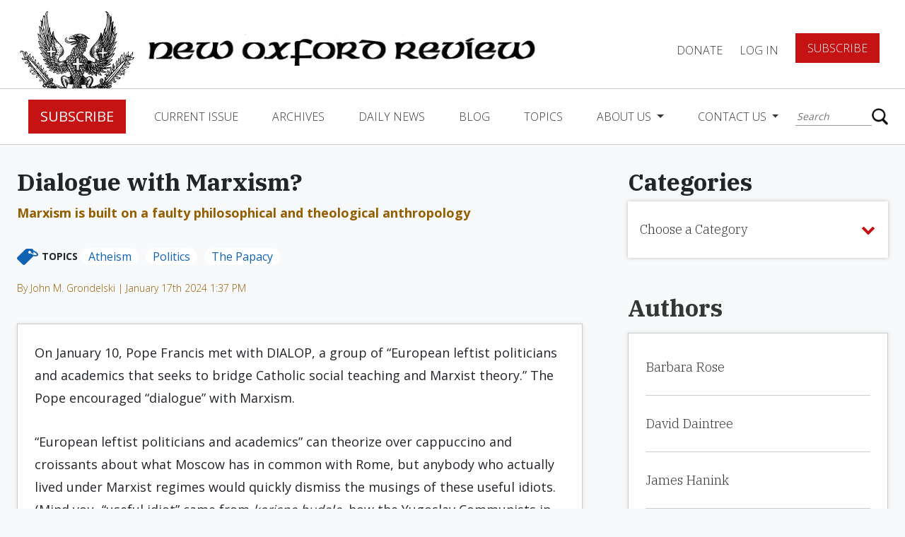

--- FILE ---
content_type: text/html; charset=UTF-8
request_url: https://www.newoxfordreview.org/dialogue-with-marxism/
body_size: 16727
content:
<!DOCTYPE html>
<!--[if IE 7]><html class="no-js ie ie7 lt-ie9 lt-ie8" > <![endif]-->
<!--[if IE 8]><html class="no-js ie ie8 lt-ie9" > <![endif]-->
<!--[if gt IE 8]><!-->
<html class="no-js" >
    <!--<![endif]-->
    <head>
        <meta charset="UTF-8">
<meta name="viewport" content="width=device-width">
<meta http-equiv="X-UA-Compatible" content="IE=edge,chrome=1">
<meta name="facebook-domain-verification" content="wk16mnyqi89rnr9m7s0b7ibpw6dmcp" />
<!--[if lt IE 9]>
<script src="/assets/javascripts/vendor/html5shiv/dist/html5shiv.js"></script>
<![endif]-->



<!-- Google Tag Manager -->
<script>(function(w,d,s,l,i){w[l]=w[l]||[];w[l].push({'gtm.start':
new Date().getTime(),event:'gtm.js'});var f=d.getElementsByTagName(s)[0],
j=d.createElement(s),dl=l!='dataLayer'?'&l='+l:'';j.async=true;j.src=
'https://www.googletagmanager.com/gtm.js?id='+i+dl;f.parentNode.insertBefore(j,f);
})(window,document,'script','dataLayer','GTM-5HP3RBZ');</script>
<!-- End Google Tag Manager -->

<script async src="https://www.googletagmanager.com/gtag/js?id=UA-121454067-1"></script>
<script>
    window.dataLayer = window.dataLayer || [];
    function gtag(){dataLayer.push(arguments);}
    gtag('js', new Date());
    gtag('config', 'UA-121454067-1');
</script>



<!-- STYLES -->
<meta property="og:image" content="https://www.newoxfordreview.org/wp-content/uploads/Why-Socialists-Should-Drop-Marx.jpg" />
<meta property="og:image:width" content="1920" />
<meta property="og:image:height" content="1280" />
<meta property="fb:app_id" content="360604011145840" />

<script src='https://www.google.com/recaptcha/api.js'></script>


	<!-- This site is optimized with the Yoast SEO plugin v15.3 - https://yoast.com/wordpress/plugins/seo/ -->
	<title>Dialogue with Marxism? | New Oxford Review</title>
	<meta name="robots" content="index, follow, max-snippet:-1, max-image-preview:large, max-video-preview:-1" />
	<link rel="canonical" href="https://www.newoxfordreview.org/dialogue-with-marxism/" />
	<meta property="og:locale" content="en_US" />
	<meta property="og:type" content="article" />
	<meta property="og:title" content="Dialogue with Marxism? | New Oxford Review" />
	<meta property="og:description" content="On January 10, Pope Francis met with DIALOP, a group of &#8220;European leftist politicians and academics that seeks to bridge Catholic social teaching and Marxist theory.” The Pope encouraged “dialogue” with Marxism. “European leftist politicians and academics” can theorize over cappuccino and croissants about what Moscow has in common with Rome, but anybody who actually [&hellip;]" />
	<meta property="og:url" content="https://www.newoxfordreview.org/dialogue-with-marxism/" />
	<meta property="og:site_name" content="New Oxford Review" />
	<meta property="article:published_time" content="2024-01-17T13:37:54+00:00" />
	<meta property="article:modified_time" content="2024-01-17T13:39:04+00:00" />
	<meta name="twitter:card" content="summary_large_image" />
	<meta name="twitter:label1" content="Written by">
	<meta name="twitter:data1" content="John M. Grondelski">
	<meta name="twitter:label2" content="Est. reading time">
	<meta name="twitter:data2" content="4 minutes">
	<script type="application/ld+json" class="yoast-schema-graph">{"@context":"https://schema.org","@graph":[{"@type":"WebSite","@id":"https://www.newoxfordreview.org/#website","url":"https://www.newoxfordreview.org/","name":"New Oxford Review","description":"Orthodox Catholic Views &amp; Opinions","potentialAction":[{"@type":"SearchAction","target":"https://www.newoxfordreview.org/?s={search_term_string}","query-input":"required name=search_term_string"}],"inLanguage":"en-US"},{"@type":"WebPage","@id":"https://www.newoxfordreview.org/dialogue-with-marxism/#webpage","url":"https://www.newoxfordreview.org/dialogue-with-marxism/","name":"Dialogue with Marxism? | New Oxford Review","isPartOf":{"@id":"https://www.newoxfordreview.org/#website"},"datePublished":"2024-01-17T13:37:54+00:00","dateModified":"2024-01-17T13:39:04+00:00","author":{"@id":"https://www.newoxfordreview.org/#/schema/person/1c5eddaf4550729422967804cc3f4024"},"inLanguage":"en-US","potentialAction":[{"@type":"ReadAction","target":["https://www.newoxfordreview.org/dialogue-with-marxism/"]}]},{"@type":"Person","@id":"https://www.newoxfordreview.org/#/schema/person/1c5eddaf4550729422967804cc3f4024","name":"John M. Grondelski","description":"John M. Grondelski (Ph.D., Fordham) was former associate dean of the School of Theology, Seton Hall University, South Orange, New Jersey. All views expressed herein are exclusively his."}]}</script>
	<!-- / Yoast SEO plugin. -->


<link rel='dns-prefetch' href='//www.newoxfordreview.org' />
<link rel='dns-prefetch' href='//ajax.googleapis.com' />
<link rel='dns-prefetch' href='//cdnjs.cloudflare.com' />
<link rel='dns-prefetch' href='//maxcdn.bootstrapcdn.com' />
<link rel='dns-prefetch' href='//js.stripe.com' />
<link rel='dns-prefetch' href='//s.w.org' />
		<script type="text/javascript">
			window._wpemojiSettings = {"baseUrl":"https:\/\/s.w.org\/images\/core\/emoji\/13.0.0\/72x72\/","ext":".png","svgUrl":"https:\/\/s.w.org\/images\/core\/emoji\/13.0.0\/svg\/","svgExt":".svg","source":{"concatemoji":"https:\/\/www.newoxfordreview.org\/wp-includes\/js\/wp-emoji-release.min.js?ver=5.5.17"}};
			!function(e,a,t){var n,r,o,i=a.createElement("canvas"),p=i.getContext&&i.getContext("2d");function s(e,t){var a=String.fromCharCode;p.clearRect(0,0,i.width,i.height),p.fillText(a.apply(this,e),0,0);e=i.toDataURL();return p.clearRect(0,0,i.width,i.height),p.fillText(a.apply(this,t),0,0),e===i.toDataURL()}function c(e){var t=a.createElement("script");t.src=e,t.defer=t.type="text/javascript",a.getElementsByTagName("head")[0].appendChild(t)}for(o=Array("flag","emoji"),t.supports={everything:!0,everythingExceptFlag:!0},r=0;r<o.length;r++)t.supports[o[r]]=function(e){if(!p||!p.fillText)return!1;switch(p.textBaseline="top",p.font="600 32px Arial",e){case"flag":return s([127987,65039,8205,9895,65039],[127987,65039,8203,9895,65039])?!1:!s([55356,56826,55356,56819],[55356,56826,8203,55356,56819])&&!s([55356,57332,56128,56423,56128,56418,56128,56421,56128,56430,56128,56423,56128,56447],[55356,57332,8203,56128,56423,8203,56128,56418,8203,56128,56421,8203,56128,56430,8203,56128,56423,8203,56128,56447]);case"emoji":return!s([55357,56424,8205,55356,57212],[55357,56424,8203,55356,57212])}return!1}(o[r]),t.supports.everything=t.supports.everything&&t.supports[o[r]],"flag"!==o[r]&&(t.supports.everythingExceptFlag=t.supports.everythingExceptFlag&&t.supports[o[r]]);t.supports.everythingExceptFlag=t.supports.everythingExceptFlag&&!t.supports.flag,t.DOMReady=!1,t.readyCallback=function(){t.DOMReady=!0},t.supports.everything||(n=function(){t.readyCallback()},a.addEventListener?(a.addEventListener("DOMContentLoaded",n,!1),e.addEventListener("load",n,!1)):(e.attachEvent("onload",n),a.attachEvent("onreadystatechange",function(){"complete"===a.readyState&&t.readyCallback()})),(n=t.source||{}).concatemoji?c(n.concatemoji):n.wpemoji&&n.twemoji&&(c(n.twemoji),c(n.wpemoji)))}(window,document,window._wpemojiSettings);
		</script>
		<style type="text/css">
img.wp-smiley,
img.emoji {
	display: inline !important;
	border: none !important;
	box-shadow: none !important;
	height: 1em !important;
	width: 1em !important;
	margin: 0 .07em !important;
	vertical-align: -0.1em !important;
	background: none !important;
	padding: 0 !important;
}
</style>
	<link rel='stylesheet' id='wp-block-library-css'  href='https://www.newoxfordreview.org/wp-includes/css/dist/block-library/style.min.css?ver=5.5.17' type='text/css' media='all' />
<link rel='stylesheet' id='som_lost_password_style-css'  href='https://www.newoxfordreview.org/wp-content/plugins/frontend-reset-password/assets/css/password-lost.css?ver=5.5.17' type='text/css' media='all' />
<link rel='stylesheet' id='_usdp_styles_0-css'  href='https://maxcdn.bootstrapcdn.com/bootstrap/4.0.0-beta.2/css/bootstrap.min.css?ver=5.5.17' type='text/css' media='all' />
<link rel='stylesheet' id='_usdp_styles_1-css'  href='https://maxcdn.bootstrapcdn.com/font-awesome/4.6.3/css/font-awesome.min.css?ver=5.5.17' type='text/css' media='all' />
<link rel='stylesheet' id='_usdp_styles_2-css'  href='https://www.newoxfordreview.org/assets/css/main-7e8a872458.min.css?ver=5.5.17' type='text/css' media='all' />
<script type='text/javascript' src='https://ajax.googleapis.com/ajax/libs/jquery/3.2.1/jquery.min.js?ver=3.2.1' id='AltQuery-js'></script>
<script type='text/javascript' src='https://cdnjs.cloudflare.com/ajax/libs/modernizr/2.8.3/modernizr.min.js?ver=2.8.3' id='modernizr-js'></script>
<link rel="https://api.w.org/" href="https://www.newoxfordreview.org/wp-json/" /><link rel="alternate" type="application/json" href="https://www.newoxfordreview.org/wp-json/wp/v2/posts/44140" /><link rel="EditURI" type="application/rsd+xml" title="RSD" href="https://www.newoxfordreview.org/xmlrpc.php?rsd" />
<link rel="wlwmanifest" type="application/wlwmanifest+xml" href="https://www.newoxfordreview.org/wp-includes/wlwmanifest.xml" /> 
<meta name="generator" content="WordPress 5.5.17" />
<link rel='shortlink' href='https://www.newoxfordreview.org/?p=44140' />
<link rel="alternate" type="application/json+oembed" href="https://www.newoxfordreview.org/wp-json/oembed/1.0/embed?url=https%3A%2F%2Fwww.newoxfordreview.org%2Fdialogue-with-marxism%2F" />
<link rel="alternate" type="text/xml+oembed" href="https://www.newoxfordreview.org/wp-json/oembed/1.0/embed?url=https%3A%2F%2Fwww.newoxfordreview.org%2Fdialogue-with-marxism%2F&#038;format=xml" />
<style>
.som-password-error-message,
.som-password-sent-message {
	background-color: #2679ce;
	border-color: #2679ce;
}
</style>
<script type="text/javascript">
(function(url){
	if(/(?:Chrome\/26\.0\.1410\.63 Safari\/537\.31|WordfenceTestMonBot)/.test(navigator.userAgent)){ return; }
	var addEvent = function(evt, handler) {
		if (window.addEventListener) {
			document.addEventListener(evt, handler, false);
		} else if (window.attachEvent) {
			document.attachEvent('on' + evt, handler);
		}
	};
	var removeEvent = function(evt, handler) {
		if (window.removeEventListener) {
			document.removeEventListener(evt, handler, false);
		} else if (window.detachEvent) {
			document.detachEvent('on' + evt, handler);
		}
	};
	var evts = 'contextmenu dblclick drag dragend dragenter dragleave dragover dragstart drop keydown keypress keyup mousedown mousemove mouseout mouseover mouseup mousewheel scroll'.split(' ');
	var logHuman = function() {
		if (window.wfLogHumanRan) { return; }
		window.wfLogHumanRan = true;
		var wfscr = document.createElement('script');
		wfscr.type = 'text/javascript';
		wfscr.async = true;
		wfscr.src = url + '&r=' + Math.random();
		(document.getElementsByTagName('head')[0]||document.getElementsByTagName('body')[0]).appendChild(wfscr);
		for (var i = 0; i < evts.length; i++) {
			removeEvent(evts[i], logHuman);
		}
	};
	for (var i = 0; i < evts.length; i++) {
		addEvent(evts[i], logHuman);
	}
})('//www.newoxfordreview.org/?wordfence_lh=1&hid=607CDE6F59453DFD43C52B8F1CB2FB2E');
</script><link rel="icon" href="https://www.newoxfordreview.org/wp-content/uploads/cropped-nor-logo-32x32.png" sizes="32x32" />
<link rel="icon" href="https://www.newoxfordreview.org/wp-content/uploads/cropped-nor-logo-192x192.png" sizes="192x192" />
<link rel="apple-touch-icon" href="https://www.newoxfordreview.org/wp-content/uploads/cropped-nor-logo-180x180.png" />
<meta name="msapplication-TileImage" content="https://www.newoxfordreview.org/wp-content/uploads/cropped-nor-logo-270x270.png" />
		<style type="text/css" id="wp-custom-css">
			.grecaptcha-badge{
	visibility: collapse !important;  
}		</style>
		
            </head>
    <body class="post-template-default single single-post postid-44140 single-format-standard bg-gray dialogue-with-marxism" app-call="app.scroll.toId">
    <!-- Google Tag Manager (noscript) -->
	<noscript><iframe src="https://www.googletagmanager.com/ns.html?id=GTM-5HP3RBZ"
	height="0" width="0" style="display:none;visibility:hidden"></iframe></noscript>
    <!-- End Google Tag Manager (noscript) -->
        <script>
            window.fbAsyncInit = function () {
                FB.init({appId: '360604011145840', xfbml: true, version: 'v3.1'});
                FB.AppEvents.logPageView();
            };

            (function (d, s, id) {
                var js,
                    fjs = d.getElementsByTagName(s)[0];
                if (d.getElementById(id)) {
                    return;
                }
                js = d.createElement(s);
                js.id = id;
                js.src = "https://connect.facebook.net/en_US/sdk.js";
                fjs.parentNode.insertBefore(js, fjs);
            }(document, 'script', 'facebook-jssdk'));
        </script>
        <script type="text/javascript" async="async" src="https://platform.twitter.com/widgets.js"></script>

        <!-- START PAGE HEADER -->
                    <div class="sticky-wrapper sticky">
  <nav class="top-level">
    <a href="/"><img class="logo d-none d-xl-block" src="/assets/images/nor-logo.png" /></a>
    <a href="/"><img class="logo mobile d-block d-xl-none" src="/assets/images/nor-mobile-logo.png" /></a>
    <a href="/"><img class="logo-title" src="/assets/images/nor-title-logo.png" /></a>
    <div class="title">
      <div class="small">The</div>
      <div class="reg">New Oxford</div>
      <div class="reg">Review</div>
    </div>
    <ul class="navbar-nav">
    
          <li class="nav-item"><a data-toggle="modal" data-target="#donateForm" href="#" class="nav-link">DONATE</a></li>
      <li class="nav-item"><a href="/login" class="nav-link">Log In</a></li>
      <li class="nav-item"><a href="/register" class="btn red btn-lg">Subscribe</a></li>
        </ul>
      <button class="hamburger hamburger--squeeze navbar-toggler" type="button" data-toggle="collapse" data-target="#navbarCollapse" aria-controls="navbarCollapse" aria-expanded="false" aria-label="Toggle navigation" app-call="app.dropdown.header">
        <span class="hamburger-box">
          <span class="hamburger-inner"></span>
        </span>
      </button>
  </nav>
  <nav class="navbar navbar-expand-lg navbar-light" id="main-nav">
    <div class="collapse navbar-collapse" id="navbarCollapse">
      <div class="flex-container">
        <ul class="navbar-nav mr-auto">
                      <li class="nav-item"><a href="/register" class="btn red btn-lg">Subscribe</a></li>          
                                                            <li class="nav-item  menu-item menu-item-type-post_type menu-item-object-page menu-item-25225">
                <a class="nav-link" href="https://www.newoxfordreview.org/current-issue/">Current Issue</a>
              </li><!--/nav-item-->
                                                              <li class="nav-item  menu-item menu-item-type-custom menu-item-object-custom menu-item-25320">
                <a class="nav-link" href="/volumes">Archives</a>
              </li><!--/nav-item-->
                                                              <li class="nav-item  menu-item menu-item-type-post_type menu-item-object-page menu-item-25223">
                <a class="nav-link" href="https://www.newoxfordreview.org/daily-news/">Daily News</a>
              </li><!--/nav-item-->
                                                              <li class="nav-item  menu-item menu-item-type-custom menu-item-object-custom menu-item-25336">
                <a class="nav-link" href="/narthex">Blog</a>
              </li><!--/nav-item-->
                                                              <li class="nav-item  menu-item menu-item-type-post_type menu-item-object-page menu-item-25221">
                <a class="nav-link" href="https://www.newoxfordreview.org/topics/">Topics</a>
              </li><!--/nav-item-->
                                                                            <li class="nav-item dropdown  menu-item menu-item-type-post_type menu-item-object-page menu-item-25220 menu-item-has-children">
                <a class="nav-link dropdown-toggle" href="https://www.newoxfordreview.org/about-us/" id="navDropdownMenu0" data-toggle="dropdown" aria-haspopup="true" aria-expanded="false">
                About Us
                </a><!--/nav-link-->
                <div class="dropdown-menu" aria-labelledby="navDropdownMenu0">
                    <a class="dropdown-item  menu-item menu-item-type-post_type menu-item-object-page menu-item-25220 menu-item-has-children" href="https://www.newoxfordreview.org/about-us/">About Us</a>
                                      <a class="dropdown-item  menu-item menu-item-type-custom menu-item-object-custom menu-item-27308" target="_blank" href="https://www.cafepress.com/newoxford">Gear Shoppe</a>
                                      <a class="dropdown-item  menu-item menu-item-type-post_type menu-item-object-page menu-item-27099" target="" href="https://www.newoxfordreview.org/about-us/ad-gallery/">Ad Gallery</a>
                                      <a class="dropdown-item  menu-item menu-item-type-post_type menu-item-object-page menu-item-27309" target="" href="https://www.newoxfordreview.org/about-us/privacy-policy/">Privacy Policy</a>
                                  </div><!--/dropdown-menu-->
              </li><!--/nav-item.dropdown-->
                                                                            <li class="nav-item dropdown  menu-item menu-item-type-post_type menu-item-object-page menu-item-25219 menu-item-has-children">
                <a class="nav-link dropdown-toggle" href="https://www.newoxfordreview.org/contact-us/" id="navDropdownMenu3" data-toggle="dropdown" aria-haspopup="true" aria-expanded="false">
                Contact Us
                </a><!--/nav-link-->
                <div class="dropdown-menu" aria-labelledby="navDropdownMenu3">
                    <a class="dropdown-item  menu-item menu-item-type-post_type menu-item-object-page menu-item-25219 menu-item-has-children" href="https://www.newoxfordreview.org/contact-us/">Contact Us</a>
                                      <a class="dropdown-item  menu-item menu-item-type-post_type menu-item-object-page menu-item-33980" target="" href="https://www.newoxfordreview.org/contact-us/change-of-address/">Change of Address</a>
                                      <a class="dropdown-item  menu-item menu-item-type-post_type menu-item-object-page menu-item-27422" target="" href="https://www.newoxfordreview.org/contact-us/letters-to-the-editor/">Letters to the Editor</a>
                                  </div><!--/dropdown-menu-->
              </li><!--/nav-item.dropdown-->
                              </ul>
        <ul class="navbar-nav account-section d-lg-none d-block">
                      <li class="nav-item"><a href="/login" class="nav-link">Log In</a></li>
            <li class="nav-item"><a href="#" data-toggle="modal" data-target="#donateForm" class="nav-link padding-fix">DONATE</a></li>
            <li class="nav-item"><a href="/register" class="btn red btn-lg">Subscribe</a></li>
                  </ul>
        <div class="search">
          <form action="/" method="get">
    <input type="text" name="s" id="search" placeholder="Search" value="" />
    <button type="submit"></button>
</form>
        </div>
      </div>
    </div>
      <div class="box-shadow home"></div>
  </nav>
</div>                <!-- END PAGE HEADER -->

        <!-- START MAIN CONTENT -->
        <section id="mobile-wrap">
            <main role="main" class="page-content">
                    <div class="container-fluid archives blogposts">
        <div class="scroll-container">
            <h3 class="bold ibm">Dialogue with Marxism?</h3>
                            <p class="supertitle bold brown fs-18">Marxism is built on a faulty philosophical and theological anthropology</p>
                                        <div class="categories">
                    <img src="/assets/images/topic-tag.png"/>
                    <p>Topics</p>
                                            <a href="https://www.newoxfordreview.org/category/atheism/" class="tag">Atheism</a>
                                            <a href="https://www.newoxfordreview.org/category/politics/" class="tag">Politics</a>
                                            <a href="https://www.newoxfordreview.org/category/the-papacy/" class="tag">The Papacy</a>
                                    </div>
                                        <div class="author">
                    <a href="https://www.newoxfordreview.org/author/ncreplyhotmail-com/" class="issue">By
                        John M. Grondelski | January 17th 2024 1:37 PM
                    </a>
                </div>
                        <div class="card">
                <div class="content"><p>On January 10, Pope Francis met with DIALOP, a group of &#8220;European leftist politicians and academics that seeks to bridge Catholic social teaching and Marxist theory.” The Pope encouraged “dialogue” with Marxism.</p>
<p>“European leftist politicians and academics” can theorize over cappuccino and croissants about what Moscow has in common with Rome, but anybody who actually lived under Marxist regimes would quickly dismiss the musings of these useful idiots. (Mind you, “useful idiot” came from <em>korisne budale, </em>how the Yugoslav Communists in the mid-1940s described those Westerners naïve enough to collaborate with communists, so the term has “Marxist” sanction.) Robert Royal has an incisive takedown of Catholic-Marxist &#8220;dialogue&#8221; <a href="https://www.thecatholicthing.org/2024/01/15/reality-is-greater-than-their-ideas/">here</a>.</p>
<p>I’ll not rehearse the sordid history of over 100,000,000 people dead in the twentieth century as a result of Marxism, a figure that makes Hitler (with whom the Russian Communists were allied) look like a rank amateur. My question, rather, is: Why is the Vatican so in denial about the uselessness of “Marxist dialogue”?</p>
<p>When I hear Vaticanista types spooning about “Marxist dialogue,” I see the spirit of Agostino Casaroli. One wishes that ghost be finally laid to rest. Casaroli was the architect of the Vatican’s <em>Ostpolitik. </em>His apologists would like us to believe it achieved openings for the Church in Eastern Europe. It did no such thing. Casaroli signed an agreement with Hungary. Eventually, most of the Hungarian hierarchy was thoroughly infiltrated by the communist party. He signed an agreement with Czechoslovakia. They’ll salute him for getting Frantisek Tomasek appointed as apostolic administrator of Prague. Truth is, by giving the communists veto power over episcopal nominations, by the time the nightmare of “Czechoslovak” communism ended in 1989, most sees were empty.</p>
<p>Poland managed to avoid the “benefits” of Casaroli&#8217;s dialogue only because Cardinal Wyszynski, as Primate, refused to allow Rome to decide anything about the local Church without the consent of that local Church—and the Church in Poland was not going to make the naïve concessions Casaroli handed out like candy from a machine.</p>
<p>Vatican policy towards communism took a realistic course only when someone who really knew something about Marxism &#8212; Karol Wojtyła &#8212; was in charge. Yes, to keep curial peace, Casaroli served as John Paul&#8217;s Secretary of State, but on a short leash. The policies towards Marxist states were decided by the Pope, not his Secretary of State. And those policies tended to dovetail with Ronald Reagan’s “naïve” vision: we win, they lose.</p>
<p>Under the Wojtyła-Reagan-Thatcher axis, “dialogue” was replaced by broad challenge and maximum pressure: religious, cultural, economic, and military. Rome stood with the oppressed local churches. It was only when Tomasek was convinced that Rome had his back did he develop his voice. Washington and London put the pressure on the oppressors. And, in the miracle of 1989, the puppet regimes in Poland, Hungary, Bulgaria, East Germany, Czechoslovakia, and Romania all died. Two years later, the blood red flag of the USSR was finally pulled down.</p>
<p>In some sense, Western Marxists are grateful for what happened in 1989-91; the disappearance of those bumbling, incompetent, and oppressive regimes were obvious disproof of anything Marxism had to offer. Now that “Marxism” could be a mental theory rather than the keeper of the Iron Curtain, one could put any kind of lipstick &#8212; even the best Maybelline New York &#8212; on that intellectual pig.</p>
<p>Never mind that the regimes which managed to survive the cleansing of 1989 &#8212; the Marxist regimes of East Asia and Cuba &#8212; remain among the most repressive with some of the worst human rights, including religious freedom, records. And how has Casaroli’s <em>Ostpolitik </em>gained a new lease on life in the Far <em>Ost?</em></p>
<p>Meanwhile, Marxism became intellectually <em>simpático </em>in Bergoglio’s Latin America through its incorporation into “liberation theology,” a theological school whose origins may have been as much an Eastern Europe communist ops plant as an “indigenous” reading of the Gospel. Remember that the 1960s and 1970s were still the time when Fidel Castro could be sold as an “agrarian reformer” who stood up to the big, bad capitalist <em>Yanquis. </em>While I am no expert here, I have the impression that Bergoglio was somewhat more skeptical of these developments in his days back in Argentina. But they were the mindset of the “progressive” wings of Latin American Catholicism and found sympathy in the various trans-national episcopal statements that some take as a mirror for contemporary synodality. They certainly found resonance among Jesuits, who lent a sympathetic ear to liberation theology in conjunction with the reorientation of the Society of Jesus in General Congregation 32 to “the struggle for faith and the struggle for justice,” a motif to which the (now much shrunken) order continues to cling.</p>
<p>One also senses a certain nostalgia, especially among Rhine-to-Tiber Westerners, for a certain reading of <em>Gaudium et spes&#8217; </em>treatment of atheism, the religion of Marxists. Some northwestern European churchmen of the time seemed to envision Marxists as romantic heroes fighting for justice, as red Robin Hoods perhaps just invincibly ignorant of God. If Jean-Jacques Rousseau had his myth of the “noble savage,” some Vatican II types had their myth of the “noble Marxist” who, despite his atheism, went around the world doing good and healing all those who were in the grip of capitalism, for God was with him, perhaps as an “anonymous Christian.”</p>
<p>Sorry, did such a fantastic animal exist? Anybody who understood the ideological foundations of Marxism and accepted them could not ultimately be morally upright, and anybody who called himself a “Marxist” without understanding those principles was engaged in false advertising, either out of ignorance or opportunism.</p>
<p>As our days show, most confusion in politics, culture, and broader thinking can often be traced back to a faulty philosophical and theological anthropology, on which Marxism is irreparably built. So, about what are we to “dialogue?”</p>
<p>&nbsp;</p>
</div>
                                    <div class="author-excerpt italics">
                        John M. Grondelski (Ph.D., Fordham) was former associate dean of the School of Theology, Seton Hall University, South Orange, New Jersey. All views expressed herein are exclusively his.</div>
                            </div>
        </div>
        <div class="side-bar">
            <div class="fixed-container">
                <section name="dropdown" app-call="app.dropdown.move" breakpoint="1200" move-target=".scroll-container">
    <h3 class="ibm bold">Categories</h3>
    <div class="dropdown">
        <button class="btn dropdown-toggle" type="button" id="dropdownArchive" data-toggle="dropdown" aria-haspopup="true" aria-expanded="false">
            <p>Choose a Category</p>
            <i class="fa fa-chevron-down" aria-hidden="true"></i>
        </button>
        <div class="dropdown-menu" aria-labelledby="dropdownArchive">
            <div class="relative-scroll">
                                    <a class="dropdown-item" href="https://www.newoxfordreview.org/category/art-music/">Art &amp; Music</a>
                                    <a class="dropdown-item" href="https://www.newoxfordreview.org/category/atheism/">Atheism</a>
                                    <a class="dropdown-item" href="https://www.newoxfordreview.org/category/bible/">Bible</a>
                                    <a class="dropdown-item" href="https://www.newoxfordreview.org/category/bishops-and-cardinals/">Bishops and Cardinals</a>
                                    <a class="dropdown-item" href="https://www.newoxfordreview.org/category/community/">Community</a>
                                    <a class="dropdown-item" href="https://www.newoxfordreview.org/category/consumerism/">Consumerism</a>
                                    <a class="dropdown-item" href="https://www.newoxfordreview.org/category/earth/">Earth</a>
                                    <a class="dropdown-item" href="https://www.newoxfordreview.org/category/economics/">Economics</a>
                                    <a class="dropdown-item" href="https://www.newoxfordreview.org/category/ecumenism/">Ecumenism</a>
                                    <a class="dropdown-item" href="https://www.newoxfordreview.org/category/education/">Education</a>
                                    <a class="dropdown-item" href="https://www.newoxfordreview.org/category/faith/">Faith</a>
                                    <a class="dropdown-item" href="https://www.newoxfordreview.org/category/family/">Family</a>
                                    <a class="dropdown-item" href="https://www.newoxfordreview.org/category/history/">History</a>
                                    <a class="dropdown-item" href="https://www.newoxfordreview.org/category/immigration/">Immigration</a>
                                    <a class="dropdown-item" href="https://www.newoxfordreview.org/category/information-technology-and-ai/">Information Technology and AI</a>
                                    <a class="dropdown-item" href="https://www.newoxfordreview.org/category/justice/">Justice</a>
                                    <a class="dropdown-item" href="https://www.newoxfordreview.org/category/latin/">Latin</a>
                                    <a class="dropdown-item" href="https://www.newoxfordreview.org/category/life-issues/">Life Issues</a>
                                    <a class="dropdown-item" href="https://www.newoxfordreview.org/category/literature/">Literature</a>
                                    <a class="dropdown-item" href="https://www.newoxfordreview.org/category/liturgy/">Liturgy</a>
                                    <a class="dropdown-item" href="https://www.newoxfordreview.org/category/marriage/">Marriage</a>
                                    <a class="dropdown-item" href="https://www.newoxfordreview.org/category/medicine/">Medicine</a>
                                    <a class="dropdown-item" href="https://www.newoxfordreview.org/category/mixed-marriage/">mixed marriage</a>
                                    <a class="dropdown-item" href="https://www.newoxfordreview.org/category/morals/">Morals</a>
                                    <a class="dropdown-item" href="https://www.newoxfordreview.org/category/pastoral-care/">Pastoral Care</a>
                                    <a class="dropdown-item" href="https://www.newoxfordreview.org/category/philosophy/">Philosophy</a>
                                    <a class="dropdown-item" href="https://www.newoxfordreview.org/category/politics/">Politics</a>
                                    <a class="dropdown-item" href="https://www.newoxfordreview.org/category/pop-culture/">Pop Culture</a>
                                    <a class="dropdown-item" href="https://www.newoxfordreview.org/category/priests/">Priests</a>
                                    <a class="dropdown-item" href="https://www.newoxfordreview.org/category/saints/">Saints</a>
                                    <a class="dropdown-item" href="https://www.newoxfordreview.org/category/science/">Science</a>
                                    <a class="dropdown-item" href="https://www.newoxfordreview.org/category/sex-abuse-scandal/">Sex-Abuse Scandal</a>
                                    <a class="dropdown-item" href="https://www.newoxfordreview.org/category/spirituality/">Spirituality</a>
                                    <a class="dropdown-item" href="https://www.newoxfordreview.org/category/synod/">Synod</a>
                                    <a class="dropdown-item" href="https://www.newoxfordreview.org/category/the-papacy/">The Papacy</a>
                                    <a class="dropdown-item" href="https://www.newoxfordreview.org/category/theology/">Theology</a>
                                    <a class="dropdown-item" href="https://www.newoxfordreview.org/category/virtue/">Virtue</a>
                            </div>
        </div>
    </div>
</section>                <section name="list">
    <a href="/authors"><h3 class="bold ibm mb-3">Authors</h3></a>
    <div class="card list">
        <ul>
                    <li class="">
                <a href="https://www.newoxfordreview.org/author/brose/" class="term ">Barbara Rose</a>
            </li>
                    <li class="">
                <a href="https://www.newoxfordreview.org/author/ddaintree/" class="term ">David Daintree</a>
            </li>
                    <li class="">
                <a href="https://www.newoxfordreview.org/author/jhanink/" class="term ">James Hanink</a>
            </li>
                    <li class="">
                <a href="https://www.newoxfordreview.org/author/jmorgan/" class="term ">Jason Morgan</a>
            </li>
                    <li class="">
                <a href="https://www.newoxfordreview.org/author/jthunder/" class="term ">James Thunder</a>
            </li>
                    <li class="">
                <a href="https://www.newoxfordreview.org/author/jwiley/" class="term ">Julianne Wiley (Archive)</a>
            </li>
                    <li class="">
                <a href="https://www.newoxfordreview.org/author/magdalena_i_morenoatt-net/" class="term ">Magdalena Moreno</a>
            </li>
                    <li class="">
                <a href="https://www.newoxfordreview.org/author/mpeteravemariaradio-net/" class="term ">Marcus Peter</a>
            </li>
                    <li class="">
                <a href="https://www.newoxfordreview.org/author/ncreplyhotmail-com/" class="term ">John M. Grondelski</a>
            </li>
                    <li class="">
                <a href="https://www.newoxfordreview.org/author/pvree/" class="term ">Pieter Vree</a>
            </li>
                    <li class="">
                <a href="https://www.newoxfordreview.org/author/ragnelli/" class="term ">Rob Agnelli (Archive)</a>
            </li>
                    <li class="">
                <a href="https://www.newoxfordreview.org/author/rdellorfano/" class="term ">Richard DellOrfano</a>
            </li>
                    <li class="">
                <a href="https://www.newoxfordreview.org/author/spaciolla/" class="term ">Sabino Paciolla</a>
            </li>
                </ul>
    </div>
</section>            </div>
        </div>
    </div>    
    <div class="container-fluid mb-5">
        <section name="additional-posts">
    <h4>From The Narthex</h4>
    <div class="doc-container">
                    <div class="additional-doc">
                <div class="img-container" style="background-image:url('/assets/images/nor-logo-cta.png')">
                </div>
                <div class="content">
                    <a href="https://www.newoxfordreview.org/the-greeting-at-monticello/" class="title">The Greeting at Monticello</a>
                                            <p>The principal source for what occurred on Lafayette's November 1824 visit to Jefferson is the&hellip;</p>
                                    </div>
            </div>
                    <div class="additional-doc">
                <div class="img-container" style="background-image:url('/assets/images/nor-logo-cta.png')">
                </div>
                <div class="content">
                    <a href="https://www.newoxfordreview.org/jordan-peterson-us/" class="title">Jordan Peterson & Us</a>
                                            <p>Many Catholics have pondered whether the Church benefits from the work of public intellectual and&hellip;</p>
                                    </div>
            </div>
                    <div class="additional-doc">
                <div class="img-container" style="background-image:url('/assets/images/nor-logo-cta.png')">
                </div>
                <div class="content">
                    <a href="https://www.newoxfordreview.org/babel-diversity-and-unity/" class="title">Babel, Diversity, and Unity</a>
                                            <p>"Diversity" is the mot du jour, celebrated in all sorts of circles. Alas, many of&hellip;</p>
                                    </div>
            </div>
            </div>
</section>    </div>
    <div id="sharebar" class="hide sticky" app-call="app.sharebar.init">
    <a href="#" class="blue off" app-call="app.sharebar.copy">
        <i class="fa fa-copy"></i>
        <p>COPY LINK</p>
    </a>
    <a href="#" class="blue" app-call="app.sharebar.facebook">
        <i class="fa fa-facebook"></i>
        <p>FACEBOOK</p>
    </a>
    <a href="https://twitter.com/intent/tweet?url=https://www.newoxfordreview.org/dialogue-with-marxism/" id="twitter-wjs" class="blue off">
        <i class="fa fa-twitter"></i>
        <p>TWITTER</p>
    </a>
    <a href="#" class="blue" app-call="app.sharebar.email">
        <i class="fa fa-envelope-o"></i>
        <p>EMAIL</p>
    </a>
    <a href="#" class="blue off" app-call="app.sharebar.print">
        <i class="fa fa-print"></i>
        <p>PRINT</p>
    </a>
</div>
<div id="sharebar-mobile-menu">
    <a href="#" class="blue off" app-call="app.sharebar.copy">
        <i class="fa fa-copy"></i>
        <p>COPY LINK</p>
    </a>
    <a href="#" class="blue" app-call="app.sharebar.facebook">
        <i class="fa fa-facebook"></i>
        <p>FACEBOOK</p>
    </a>
    <a href="https://twitter.com/intent/tweet?url=https://www.newoxfordreview.org/dialogue-with-marxism/" id="twitter-wjs" class="blue off">
        <i class="fa fa-twitter"></i>
        <p>TWITTER</p>
    </a>
    <a href="#" class="blue" app-call="app.sharebar.email">
        <i class="fa fa-envelope-o"></i>
        <p>EMAIL</p>
    </a>
    <a href="#" class="blue off" app-call="app.sharebar.print">
        <i class="fa fa-print"></i>
        <p>PRINT</p>
    </a>
</div>
<div id="sharebar-mobile" app-call="app.sharebar.mobile">    
    <a href="#" class="blue circle">Share</a>
</div>            </main>
            <!-- END MAIN CONTENT -->

            <!-- START PAGE FOOTER -->
                            <footer class="page-footer">

    <div class="top-level">
        <h5>Get daily insights</h5>
        <div class="signup">
            
                <div class='gf_browser_chrome gform_wrapper' id='gform_wrapper_2' ><div id='gf_2' class='gform_anchor' tabindex='-1'></div><form method='post' enctype='multipart/form-data' target='gform_ajax_frame_2' id='gform_2'  action='/dialogue-with-marxism/#gf_2'>
                        <div class='gform_body'><ul id='gform_fields_2' class='gform_fields top_label form_sublabel_below description_below'><li id='field_2_1'  class='gfield field_sublabel_below field_description_below gfield_visibility_visible' ><label class='gfield_label' for='input_2_1' >Email</label><div class='ginput_container ginput_container_email'>
                            <input name='input_1' id='input_2_1' type='text' value='' class='medium' tabindex='49'  placeholder='Your Email Address'  aria-invalid="false" />
                        </div></li><li id='field_2_2'  class='gfield field_sublabel_below field_description_below gfield_visibility_visible' ><label class='gfield_label' for='input_2_2' >CAPTCHA</label><div id='input_2_2' class='ginput_container ginput_recaptcha' data-sitekey='6Lfyu7cqAAAAANlGhtGie3KoxdUKvxP2w-aQJaz9'  data-theme='light' data-tabindex='50'  data-badge=''></div></li>
                            </ul></div>
        <div class='gform_footer top_label'> <input type='submit' id='gform_submit_button_2' class='gform_button button' value='SIGN UP TODAY' tabindex='51' onclick='if(window["gf_submitting_2"]){return false;}  window["gf_submitting_2"]=true;  ' onkeypress='if( event.keyCode == 13 ){ if(window["gf_submitting_2"]){return false;} window["gf_submitting_2"]=true;  jQuery("#gform_2").trigger("submit",[true]); }' /> <input type='hidden' name='gform_ajax' value='form_id=2&amp;title=&amp;description=&amp;tabindex=49' />
            <input type='hidden' class='gform_hidden' name='is_submit_2' value='1' />
            <input type='hidden' class='gform_hidden' name='gform_submit' value='2' />
            
            <input type='hidden' class='gform_hidden' name='gform_unique_id' value='' />
            <input type='hidden' class='gform_hidden' name='state_2' value='WyJbXSIsIjU4ODVlNTFkMDAxZDhhYzdiNGJmMmYxYjQ5OGE1M2JhIl0=' />
            <input type='hidden' class='gform_hidden' name='gform_target_page_number_2' id='gform_target_page_number_2' value='0' />
            <input type='hidden' class='gform_hidden' name='gform_source_page_number_2' id='gform_source_page_number_2' value='1' />
            <input type='hidden' name='gform_field_values' value='' />
            
        </div>
                        </form>
                        </div>
                <iframe style='display:none;width:0px;height:0px;' src='about:blank' name='gform_ajax_frame_2' id='gform_ajax_frame_2' title='This iframe contains the logic required to handle Ajax powered Gravity Forms.'></iframe>
                <script type='text/javascript'>jQuery(document).ready(function($){gformInitSpinner( 2, 'https://www.newoxfordreview.org/wp-content/plugins/gravityforms/images/spinner.gif' );jQuery('#gform_ajax_frame_2').on('load',function(){var contents = jQuery(this).contents().find('*').html();var is_postback = contents.indexOf('GF_AJAX_POSTBACK') >= 0;if(!is_postback){return;}var form_content = jQuery(this).contents().find('#gform_wrapper_2');var is_confirmation = jQuery(this).contents().find('#gform_confirmation_wrapper_2').length > 0;var is_redirect = contents.indexOf('gformRedirect(){') >= 0;var is_form = form_content.length > 0 && ! is_redirect && ! is_confirmation;var mt = parseInt(jQuery('html').css('margin-top'), 10) + parseInt(jQuery('body').css('margin-top'), 10) + 100;if(is_form){jQuery('#gform_wrapper_2').html(form_content.html());if(form_content.hasClass('gform_validation_error')){jQuery('#gform_wrapper_2').addClass('gform_validation_error');} else {jQuery('#gform_wrapper_2').removeClass('gform_validation_error');}setTimeout( function() { /* delay the scroll by 50 milliseconds to fix a bug in chrome */ jQuery(document).scrollTop(jQuery('#gform_wrapper_2').offset().top - mt); }, 50 );if(window['gformInitDatepicker']) {gformInitDatepicker();}if(window['gformInitPriceFields']) {gformInitPriceFields();}var current_page = jQuery('#gform_source_page_number_2').val();gformInitSpinner( 2, 'https://www.newoxfordreview.org/wp-content/plugins/gravityforms/images/spinner.gif' );jQuery(document).trigger('gform_page_loaded', [2, current_page]);window['gf_submitting_2'] = false;}else if(!is_redirect){var confirmation_content = jQuery(this).contents().find('.GF_AJAX_POSTBACK').html();if(!confirmation_content){confirmation_content = contents;}setTimeout(function(){jQuery('#gform_wrapper_2').replaceWith(confirmation_content);jQuery(document).scrollTop(jQuery('#gf_2').offset().top - mt);jQuery(document).trigger('gform_confirmation_loaded', [2]);window['gf_submitting_2'] = false;}, 50);}else{jQuery('#gform_2').append(contents);if(window['gformRedirect']) {gformRedirect();}}jQuery(document).trigger('gform_post_render', [2, current_page]);} );} );</script>
        </div>
        <div class="search">
            <form action="/" method="get">
    <input type="text" name="s" id="search" placeholder="Search" value="" />
    <button type="submit"></button>
</form>
        </div>
    </div>
    <div class="bottom-level">
        <div class="social">
            <a target="_blank" href="https://twitter.com/newoxfordreview?lang=en">
                <div class="circle">
                    <i class="fa fa-twitter" aria-hidden="true"></i>
                </div>
            </a>
            <a target="_blank" href="https://www.facebook.com/newoxfordreview/" class="circle">
                <div class="circle">
                    <i class="fa fa-facebook" aria-hidden="true"></i>

                </div>
            </a>
        </div>
        <div class="copyright">
            <p>
                ©
                2026
                New Oxford Review. All Rights Reserved.</p>
        </div>
    </div>
</footer>                    </section>
        <!--/#mobile-wrap-->
        <link rel='stylesheet' id='gforms_reset_css-css'  href='https://www.newoxfordreview.org/wp-content/plugins/gravityforms/css/formreset.min.css?ver=2.4.24' type='text/css' media='all' />
<link rel='stylesheet' id='gforms_formsmain_css-css'  href='https://www.newoxfordreview.org/wp-content/plugins/gravityforms/css/formsmain.min.css?ver=2.4.24' type='text/css' media='all' />
<link rel='stylesheet' id='gforms_ready_class_css-css'  href='https://www.newoxfordreview.org/wp-content/plugins/gravityforms/css/readyclass.min.css?ver=2.4.24' type='text/css' media='all' />
<link rel='stylesheet' id='gforms_browsers_css-css'  href='https://www.newoxfordreview.org/wp-content/plugins/gravityforms/css/browsers.min.css?ver=2.4.24' type='text/css' media='all' />
<script type='text/javascript' src='https://cdnjs.cloudflare.com/ajax/libs/popper.js/1.12.3/umd/popper.min.js?ver=1.12.3' id='popper-js'></script>
<script type='text/javascript' src='https://maxcdn.bootstrapcdn.com/bootstrap/4.0.0-beta.2/js/bootstrap.min.js?ver=4.0.0' id='bootstrap-js'></script>
<script type='text/javascript' src='https://www.newoxfordreview.org/assets/js/vendor/stickyfill.min.js?ver=3.0.0' id='stickypolyfill-js'></script>
<script type='text/javascript' src='https://www.newoxfordreview.org/assets/js/main-f933ef1a71.min.js?ver=1.0.0' id='main-js'></script>
<script type='text/javascript' src='https://www.newoxfordreview.org/wp-includes/js/jquery/jquery.js' id='jquery-js'></script>
<script type='text/javascript' src='https://www.newoxfordreview.org/wp-content/plugins/frontend-reset-password/assets/js/password-lost.js?ver=1.0.0' id='som_reset_password_script-js'></script>
<script type='text/javascript' src='https://js.stripe.com/v3/?ver=3.0.0' id='stripe-js'></script>
<script type='text/javascript' src='https://www.newoxfordreview.org/wp-includes/js/wp-embed.min.js?ver=5.5.17' id='wp-embed-js'></script>
<script type='text/javascript' src='https://www.newoxfordreview.org/wp-content/plugins/gravityforms/js/jquery.json.min.js?ver=2.4.24' id='gform_json-js'></script>
<script type='text/javascript' id='gform_gravityforms-js-extra'>
/* <![CDATA[ */
var gf_global = {"gf_currency_config":{"name":"U.S. Dollar","symbol_left":"$","symbol_right":"","symbol_padding":"","thousand_separator":",","decimal_separator":".","decimals":2},"base_url":"https:\/\/www.newoxfordreview.org\/wp-content\/plugins\/gravityforms","number_formats":[],"spinnerUrl":"https:\/\/www.newoxfordreview.org\/wp-content\/plugins\/gravityforms\/images\/spinner.gif"};
/* ]]> */
</script>
<script type='text/javascript' src='https://www.newoxfordreview.org/wp-content/plugins/gravityforms/js/gravityforms.min.js?ver=2.4.24' id='gform_gravityforms-js'></script>
<script type='text/javascript' src='https://www.newoxfordreview.org/wp-content/plugins/gravityforms/js/placeholders.jquery.min.js?ver=2.4.24' id='gform_placeholder-js'></script>
<script type='text/javascript' src='https://www.google.com/recaptcha/api.js?hl=en&#038;render=explicit&#038;ver=5.5.17' id='gform_recaptcha-js'></script>
<script type='text/javascript'> jQuery(document).bind('gform_post_render', function(event, formId, currentPage){if(formId == 2) {if(typeof Placeholders != 'undefined'){
                        Placeholders.enable();
                    }} } );jQuery(document).bind('gform_post_conditional_logic', function(event, formId, fields, isInit){} );</script><script type='text/javascript'> jQuery(document).ready(function(){jQuery(document).trigger('gform_post_render', [2, 1]) } ); </script>		<script type="text/javascript">
			( function( $ ) {
				$( document ).bind( 'gform_post_render', function() {
					var gfRecaptchaPoller = setInterval( function() {
						if( ! window.grecaptcha || ! window.grecaptcha.render ) {
							return;
						}
						renderRecaptcha();
						clearInterval( gfRecaptchaPoller );
					}, 100 );
				} );
			} )( jQuery );
		</script>

		
        <!-- END PAGE FOOTER -->

        <!-- AFTER SCRIPTS -->
        
            
        <div class="modal fade" id="donateForm" tabindex="-1" role="dialog" aria-labelledby="donateFormLabel" aria-hidden="true" app-call="app.stripe.donation">
            <div class="modal-dialog" role="document">
                <div class="modal-content">
                    <button type="button" class="close" data-dismiss="modal" aria-label="Close">
                        <span aria-hidden="true">&times;</span>
                    </button>
                    <div class="modal-body">
                        <div class="header d-flex pb-5">
                            <img src="/assets/images/lion.png"/>
                            <h3 class="pl-3 align-self-center text-center">Strengthen the Catholic cause.</h3>
                        </div>
                        <h3 id="thankYouMessage"></h3>
                        <form id="donation-form">
                            <div class="form-row">
                                <div class="form-group col">
                                    <label for="firstName">First Name</label>
                                    <input type="text" class="form-control" id="firstName" name="firstName" value="" placeholder="First Name">
                                </div>
                                <div class="form-group col">
                                    <label for="lastName">Last Name</label>
                                    <input type="text" class="form-control" id="lastName" name="lastName" value="" placeholder="Last Name">
                                </div>
                            </div>
                            <div class="form-group">
                                <label for="lastName">Email</label>
                                <input type="text" class="form-control" id="email" name="email" value="" placeholder="Email">
                            </div>
                            <div class="form-group">
                                <label for="lastName">Phone</label>
                                <input type="text" class="form-control" id="phonenumber" name="phonenumber" placeholder="Phone Number">
                            </div>
                            <div class="form-group" id="billingGroup">
                                <label for="address">Billing Address</label>
                                <div class="form-group">
                                    <input type="text" class="form-control" id="billingAddressStreet1" name="billingAddressStreet1" placeholder="Street 1">
                                </div>
                                <div class="form-group">
                                    <input type="text" class="form-control" id="billingAddressStreet2" name="billingAddressStreet2" placeholder="Street 2">
                                </div>
                                <div class="form-group">
                                    <input type="text" class="form-control" id="billingAddressStreet3" name="billingAddressStreet3" placeholder="Street 3">
                                </div>
                                <div class="form-row">
                                    <div class="form-group col">
                                        <input type="text" class="form-control" id="billingAddressCity" name="billingAddressCity" placeholder="City">
                                    </div>
                                    <div class="form-group col">
                                        <input type="text" class="form-control" id="billingAddressState" name="billingAddressState" placeholder="State">
                                    </div>
                                </div>
                                <div class="form-row">
                                    <div class="form-group col">
                                        <input type="text" class="form-control" id="billingAddressZip" name="billingAddressZip" placeholder="Zip Code">
                                    </div>
                                    <div class="form-group col">
                                        <input type="text" class="form-control" id="billingAddressCountry" name="billingAddressCountry" placeholder="Country">
                                    </div>
                                </div>
                            </div>
                            <div class="form-group">
                                <label for="donationAmount">Donation Amount</label>
                                <input type="number" class="form-control" id="donationAmount" name="donationAmount">
                            </div>
                            <div class="form-group">
                                <label for="donationDesignation">Donation Designation (For donations of $50 or more)</label>
                                <select class="form-control" id="donationDesignation" name="donationDesignation">
                                    <option value="listed">I would like my name to be published in the Annual Roster of Members.</option>
                                    <option value="anonymous">I would like to remain anonymous in the Annual Roster of Members.</option>
                                    <option value="memory">I would like my membership to be made in memory of </option>
                                    <option value="honor">I would like my membership to be made in honor of</option>
                                </select>
                            </div>
                            <div class="form-group" id="designationNameGroup">
                                <label for="designationName">Memorial/Honorarium Name</label>
                                <input type="text" class="form-control" id="designationName" name="designationName">
                            </div>
                            <div class="form-group input d-flex pt-3" style="align-items:center;">
                                <input style="width:auto; margin-right: 16px;" type="checkbox" id="donationAcknowledgement" name="donationAcknowledgement" class="form-control"/>
                                <label style="margin-bottom: 0;" for="donationAcknowledgement" id="dailyNewLabel">I do not require acknowledgment of this donation.</label>
                            </div>
                            <div class="form-group input d-flex pt-3" style="align-items:center;">
                                <input style="width:auto; margin-right: 16px;" type="checkbox" id="scholarshipFund" name="scholarshipFund" class="form-control"/>
                                <label style="margin-bottom: 0;" for="scholarshipFund" id="scholarshipFund">This donation is for the Scholarship Fund.</label>
                            </div>
                            <div class="form-group input d-flex py-3" style="align-items:center;">
                                <input style="width:auto; margin-right: 16px;" type="checkbox" id="dailyNewDonations" name="dailyNewDonations" class="form-control"/>
                                <label style="margin-bottom: 0;" for="dailyNewDonations" id="dailyNewDonations">Yes, I would like to subscribe to the Daily News emails.</label>
                            </div>
                            <div class="form-group">
                                <label for="commentBox" id="commentBox">Other/Comments</label>
                                <textarea rows="4" cols="50" id="commentBox" name="commentBox" class="form-control"/></textarea>
                            </div>
                            <div class="form-group">
                                <label>Card Information</label>
                                <div id="card-element-donation">
                                    <!-- A Stripe Element will be inserted here. -->
                                </div>
                                <!-- Used to display Element errors. -->
                                <div id="card-errors-donation" role="alert"></div>
                            </div>
			                <div class="g-recaptcha" data-sitekey="6Lfyu7cqAAAAANlGhtGie3KoxdUKvxP2w-aQJaz9"></div>
                            <br/>
                            <button id="donationSubmit" class="btn btn-lg red" type="submit">Submit</button>
                        </form>
                    </div>
                </div>
            </div>
        </div>
        <div id="donation-modal" class="form-submitting"><div class="form-submitting_wrapper"><i class="fa fa-spin fa-spinner"></i> <span>Submitting Donation...</span></div></div>
    </body>
</html>

--- FILE ---
content_type: text/html; charset=utf-8
request_url: https://www.google.com/recaptcha/api2/anchor?ar=1&k=6Lfyu7cqAAAAANlGhtGie3KoxdUKvxP2w-aQJaz9&co=aHR0cHM6Ly93d3cubmV3b3hmb3JkcmV2aWV3Lm9yZzo0NDM.&hl=en&v=PoyoqOPhxBO7pBk68S4YbpHZ&size=normal&anchor-ms=20000&execute-ms=30000&cb=nc2k2ts6whkd
body_size: 49388
content:
<!DOCTYPE HTML><html dir="ltr" lang="en"><head><meta http-equiv="Content-Type" content="text/html; charset=UTF-8">
<meta http-equiv="X-UA-Compatible" content="IE=edge">
<title>reCAPTCHA</title>
<style type="text/css">
/* cyrillic-ext */
@font-face {
  font-family: 'Roboto';
  font-style: normal;
  font-weight: 400;
  font-stretch: 100%;
  src: url(//fonts.gstatic.com/s/roboto/v48/KFO7CnqEu92Fr1ME7kSn66aGLdTylUAMa3GUBHMdazTgWw.woff2) format('woff2');
  unicode-range: U+0460-052F, U+1C80-1C8A, U+20B4, U+2DE0-2DFF, U+A640-A69F, U+FE2E-FE2F;
}
/* cyrillic */
@font-face {
  font-family: 'Roboto';
  font-style: normal;
  font-weight: 400;
  font-stretch: 100%;
  src: url(//fonts.gstatic.com/s/roboto/v48/KFO7CnqEu92Fr1ME7kSn66aGLdTylUAMa3iUBHMdazTgWw.woff2) format('woff2');
  unicode-range: U+0301, U+0400-045F, U+0490-0491, U+04B0-04B1, U+2116;
}
/* greek-ext */
@font-face {
  font-family: 'Roboto';
  font-style: normal;
  font-weight: 400;
  font-stretch: 100%;
  src: url(//fonts.gstatic.com/s/roboto/v48/KFO7CnqEu92Fr1ME7kSn66aGLdTylUAMa3CUBHMdazTgWw.woff2) format('woff2');
  unicode-range: U+1F00-1FFF;
}
/* greek */
@font-face {
  font-family: 'Roboto';
  font-style: normal;
  font-weight: 400;
  font-stretch: 100%;
  src: url(//fonts.gstatic.com/s/roboto/v48/KFO7CnqEu92Fr1ME7kSn66aGLdTylUAMa3-UBHMdazTgWw.woff2) format('woff2');
  unicode-range: U+0370-0377, U+037A-037F, U+0384-038A, U+038C, U+038E-03A1, U+03A3-03FF;
}
/* math */
@font-face {
  font-family: 'Roboto';
  font-style: normal;
  font-weight: 400;
  font-stretch: 100%;
  src: url(//fonts.gstatic.com/s/roboto/v48/KFO7CnqEu92Fr1ME7kSn66aGLdTylUAMawCUBHMdazTgWw.woff2) format('woff2');
  unicode-range: U+0302-0303, U+0305, U+0307-0308, U+0310, U+0312, U+0315, U+031A, U+0326-0327, U+032C, U+032F-0330, U+0332-0333, U+0338, U+033A, U+0346, U+034D, U+0391-03A1, U+03A3-03A9, U+03B1-03C9, U+03D1, U+03D5-03D6, U+03F0-03F1, U+03F4-03F5, U+2016-2017, U+2034-2038, U+203C, U+2040, U+2043, U+2047, U+2050, U+2057, U+205F, U+2070-2071, U+2074-208E, U+2090-209C, U+20D0-20DC, U+20E1, U+20E5-20EF, U+2100-2112, U+2114-2115, U+2117-2121, U+2123-214F, U+2190, U+2192, U+2194-21AE, U+21B0-21E5, U+21F1-21F2, U+21F4-2211, U+2213-2214, U+2216-22FF, U+2308-230B, U+2310, U+2319, U+231C-2321, U+2336-237A, U+237C, U+2395, U+239B-23B7, U+23D0, U+23DC-23E1, U+2474-2475, U+25AF, U+25B3, U+25B7, U+25BD, U+25C1, U+25CA, U+25CC, U+25FB, U+266D-266F, U+27C0-27FF, U+2900-2AFF, U+2B0E-2B11, U+2B30-2B4C, U+2BFE, U+3030, U+FF5B, U+FF5D, U+1D400-1D7FF, U+1EE00-1EEFF;
}
/* symbols */
@font-face {
  font-family: 'Roboto';
  font-style: normal;
  font-weight: 400;
  font-stretch: 100%;
  src: url(//fonts.gstatic.com/s/roboto/v48/KFO7CnqEu92Fr1ME7kSn66aGLdTylUAMaxKUBHMdazTgWw.woff2) format('woff2');
  unicode-range: U+0001-000C, U+000E-001F, U+007F-009F, U+20DD-20E0, U+20E2-20E4, U+2150-218F, U+2190, U+2192, U+2194-2199, U+21AF, U+21E6-21F0, U+21F3, U+2218-2219, U+2299, U+22C4-22C6, U+2300-243F, U+2440-244A, U+2460-24FF, U+25A0-27BF, U+2800-28FF, U+2921-2922, U+2981, U+29BF, U+29EB, U+2B00-2BFF, U+4DC0-4DFF, U+FFF9-FFFB, U+10140-1018E, U+10190-1019C, U+101A0, U+101D0-101FD, U+102E0-102FB, U+10E60-10E7E, U+1D2C0-1D2D3, U+1D2E0-1D37F, U+1F000-1F0FF, U+1F100-1F1AD, U+1F1E6-1F1FF, U+1F30D-1F30F, U+1F315, U+1F31C, U+1F31E, U+1F320-1F32C, U+1F336, U+1F378, U+1F37D, U+1F382, U+1F393-1F39F, U+1F3A7-1F3A8, U+1F3AC-1F3AF, U+1F3C2, U+1F3C4-1F3C6, U+1F3CA-1F3CE, U+1F3D4-1F3E0, U+1F3ED, U+1F3F1-1F3F3, U+1F3F5-1F3F7, U+1F408, U+1F415, U+1F41F, U+1F426, U+1F43F, U+1F441-1F442, U+1F444, U+1F446-1F449, U+1F44C-1F44E, U+1F453, U+1F46A, U+1F47D, U+1F4A3, U+1F4B0, U+1F4B3, U+1F4B9, U+1F4BB, U+1F4BF, U+1F4C8-1F4CB, U+1F4D6, U+1F4DA, U+1F4DF, U+1F4E3-1F4E6, U+1F4EA-1F4ED, U+1F4F7, U+1F4F9-1F4FB, U+1F4FD-1F4FE, U+1F503, U+1F507-1F50B, U+1F50D, U+1F512-1F513, U+1F53E-1F54A, U+1F54F-1F5FA, U+1F610, U+1F650-1F67F, U+1F687, U+1F68D, U+1F691, U+1F694, U+1F698, U+1F6AD, U+1F6B2, U+1F6B9-1F6BA, U+1F6BC, U+1F6C6-1F6CF, U+1F6D3-1F6D7, U+1F6E0-1F6EA, U+1F6F0-1F6F3, U+1F6F7-1F6FC, U+1F700-1F7FF, U+1F800-1F80B, U+1F810-1F847, U+1F850-1F859, U+1F860-1F887, U+1F890-1F8AD, U+1F8B0-1F8BB, U+1F8C0-1F8C1, U+1F900-1F90B, U+1F93B, U+1F946, U+1F984, U+1F996, U+1F9E9, U+1FA00-1FA6F, U+1FA70-1FA7C, U+1FA80-1FA89, U+1FA8F-1FAC6, U+1FACE-1FADC, U+1FADF-1FAE9, U+1FAF0-1FAF8, U+1FB00-1FBFF;
}
/* vietnamese */
@font-face {
  font-family: 'Roboto';
  font-style: normal;
  font-weight: 400;
  font-stretch: 100%;
  src: url(//fonts.gstatic.com/s/roboto/v48/KFO7CnqEu92Fr1ME7kSn66aGLdTylUAMa3OUBHMdazTgWw.woff2) format('woff2');
  unicode-range: U+0102-0103, U+0110-0111, U+0128-0129, U+0168-0169, U+01A0-01A1, U+01AF-01B0, U+0300-0301, U+0303-0304, U+0308-0309, U+0323, U+0329, U+1EA0-1EF9, U+20AB;
}
/* latin-ext */
@font-face {
  font-family: 'Roboto';
  font-style: normal;
  font-weight: 400;
  font-stretch: 100%;
  src: url(//fonts.gstatic.com/s/roboto/v48/KFO7CnqEu92Fr1ME7kSn66aGLdTylUAMa3KUBHMdazTgWw.woff2) format('woff2');
  unicode-range: U+0100-02BA, U+02BD-02C5, U+02C7-02CC, U+02CE-02D7, U+02DD-02FF, U+0304, U+0308, U+0329, U+1D00-1DBF, U+1E00-1E9F, U+1EF2-1EFF, U+2020, U+20A0-20AB, U+20AD-20C0, U+2113, U+2C60-2C7F, U+A720-A7FF;
}
/* latin */
@font-face {
  font-family: 'Roboto';
  font-style: normal;
  font-weight: 400;
  font-stretch: 100%;
  src: url(//fonts.gstatic.com/s/roboto/v48/KFO7CnqEu92Fr1ME7kSn66aGLdTylUAMa3yUBHMdazQ.woff2) format('woff2');
  unicode-range: U+0000-00FF, U+0131, U+0152-0153, U+02BB-02BC, U+02C6, U+02DA, U+02DC, U+0304, U+0308, U+0329, U+2000-206F, U+20AC, U+2122, U+2191, U+2193, U+2212, U+2215, U+FEFF, U+FFFD;
}
/* cyrillic-ext */
@font-face {
  font-family: 'Roboto';
  font-style: normal;
  font-weight: 500;
  font-stretch: 100%;
  src: url(//fonts.gstatic.com/s/roboto/v48/KFO7CnqEu92Fr1ME7kSn66aGLdTylUAMa3GUBHMdazTgWw.woff2) format('woff2');
  unicode-range: U+0460-052F, U+1C80-1C8A, U+20B4, U+2DE0-2DFF, U+A640-A69F, U+FE2E-FE2F;
}
/* cyrillic */
@font-face {
  font-family: 'Roboto';
  font-style: normal;
  font-weight: 500;
  font-stretch: 100%;
  src: url(//fonts.gstatic.com/s/roboto/v48/KFO7CnqEu92Fr1ME7kSn66aGLdTylUAMa3iUBHMdazTgWw.woff2) format('woff2');
  unicode-range: U+0301, U+0400-045F, U+0490-0491, U+04B0-04B1, U+2116;
}
/* greek-ext */
@font-face {
  font-family: 'Roboto';
  font-style: normal;
  font-weight: 500;
  font-stretch: 100%;
  src: url(//fonts.gstatic.com/s/roboto/v48/KFO7CnqEu92Fr1ME7kSn66aGLdTylUAMa3CUBHMdazTgWw.woff2) format('woff2');
  unicode-range: U+1F00-1FFF;
}
/* greek */
@font-face {
  font-family: 'Roboto';
  font-style: normal;
  font-weight: 500;
  font-stretch: 100%;
  src: url(//fonts.gstatic.com/s/roboto/v48/KFO7CnqEu92Fr1ME7kSn66aGLdTylUAMa3-UBHMdazTgWw.woff2) format('woff2');
  unicode-range: U+0370-0377, U+037A-037F, U+0384-038A, U+038C, U+038E-03A1, U+03A3-03FF;
}
/* math */
@font-face {
  font-family: 'Roboto';
  font-style: normal;
  font-weight: 500;
  font-stretch: 100%;
  src: url(//fonts.gstatic.com/s/roboto/v48/KFO7CnqEu92Fr1ME7kSn66aGLdTylUAMawCUBHMdazTgWw.woff2) format('woff2');
  unicode-range: U+0302-0303, U+0305, U+0307-0308, U+0310, U+0312, U+0315, U+031A, U+0326-0327, U+032C, U+032F-0330, U+0332-0333, U+0338, U+033A, U+0346, U+034D, U+0391-03A1, U+03A3-03A9, U+03B1-03C9, U+03D1, U+03D5-03D6, U+03F0-03F1, U+03F4-03F5, U+2016-2017, U+2034-2038, U+203C, U+2040, U+2043, U+2047, U+2050, U+2057, U+205F, U+2070-2071, U+2074-208E, U+2090-209C, U+20D0-20DC, U+20E1, U+20E5-20EF, U+2100-2112, U+2114-2115, U+2117-2121, U+2123-214F, U+2190, U+2192, U+2194-21AE, U+21B0-21E5, U+21F1-21F2, U+21F4-2211, U+2213-2214, U+2216-22FF, U+2308-230B, U+2310, U+2319, U+231C-2321, U+2336-237A, U+237C, U+2395, U+239B-23B7, U+23D0, U+23DC-23E1, U+2474-2475, U+25AF, U+25B3, U+25B7, U+25BD, U+25C1, U+25CA, U+25CC, U+25FB, U+266D-266F, U+27C0-27FF, U+2900-2AFF, U+2B0E-2B11, U+2B30-2B4C, U+2BFE, U+3030, U+FF5B, U+FF5D, U+1D400-1D7FF, U+1EE00-1EEFF;
}
/* symbols */
@font-face {
  font-family: 'Roboto';
  font-style: normal;
  font-weight: 500;
  font-stretch: 100%;
  src: url(//fonts.gstatic.com/s/roboto/v48/KFO7CnqEu92Fr1ME7kSn66aGLdTylUAMaxKUBHMdazTgWw.woff2) format('woff2');
  unicode-range: U+0001-000C, U+000E-001F, U+007F-009F, U+20DD-20E0, U+20E2-20E4, U+2150-218F, U+2190, U+2192, U+2194-2199, U+21AF, U+21E6-21F0, U+21F3, U+2218-2219, U+2299, U+22C4-22C6, U+2300-243F, U+2440-244A, U+2460-24FF, U+25A0-27BF, U+2800-28FF, U+2921-2922, U+2981, U+29BF, U+29EB, U+2B00-2BFF, U+4DC0-4DFF, U+FFF9-FFFB, U+10140-1018E, U+10190-1019C, U+101A0, U+101D0-101FD, U+102E0-102FB, U+10E60-10E7E, U+1D2C0-1D2D3, U+1D2E0-1D37F, U+1F000-1F0FF, U+1F100-1F1AD, U+1F1E6-1F1FF, U+1F30D-1F30F, U+1F315, U+1F31C, U+1F31E, U+1F320-1F32C, U+1F336, U+1F378, U+1F37D, U+1F382, U+1F393-1F39F, U+1F3A7-1F3A8, U+1F3AC-1F3AF, U+1F3C2, U+1F3C4-1F3C6, U+1F3CA-1F3CE, U+1F3D4-1F3E0, U+1F3ED, U+1F3F1-1F3F3, U+1F3F5-1F3F7, U+1F408, U+1F415, U+1F41F, U+1F426, U+1F43F, U+1F441-1F442, U+1F444, U+1F446-1F449, U+1F44C-1F44E, U+1F453, U+1F46A, U+1F47D, U+1F4A3, U+1F4B0, U+1F4B3, U+1F4B9, U+1F4BB, U+1F4BF, U+1F4C8-1F4CB, U+1F4D6, U+1F4DA, U+1F4DF, U+1F4E3-1F4E6, U+1F4EA-1F4ED, U+1F4F7, U+1F4F9-1F4FB, U+1F4FD-1F4FE, U+1F503, U+1F507-1F50B, U+1F50D, U+1F512-1F513, U+1F53E-1F54A, U+1F54F-1F5FA, U+1F610, U+1F650-1F67F, U+1F687, U+1F68D, U+1F691, U+1F694, U+1F698, U+1F6AD, U+1F6B2, U+1F6B9-1F6BA, U+1F6BC, U+1F6C6-1F6CF, U+1F6D3-1F6D7, U+1F6E0-1F6EA, U+1F6F0-1F6F3, U+1F6F7-1F6FC, U+1F700-1F7FF, U+1F800-1F80B, U+1F810-1F847, U+1F850-1F859, U+1F860-1F887, U+1F890-1F8AD, U+1F8B0-1F8BB, U+1F8C0-1F8C1, U+1F900-1F90B, U+1F93B, U+1F946, U+1F984, U+1F996, U+1F9E9, U+1FA00-1FA6F, U+1FA70-1FA7C, U+1FA80-1FA89, U+1FA8F-1FAC6, U+1FACE-1FADC, U+1FADF-1FAE9, U+1FAF0-1FAF8, U+1FB00-1FBFF;
}
/* vietnamese */
@font-face {
  font-family: 'Roboto';
  font-style: normal;
  font-weight: 500;
  font-stretch: 100%;
  src: url(//fonts.gstatic.com/s/roboto/v48/KFO7CnqEu92Fr1ME7kSn66aGLdTylUAMa3OUBHMdazTgWw.woff2) format('woff2');
  unicode-range: U+0102-0103, U+0110-0111, U+0128-0129, U+0168-0169, U+01A0-01A1, U+01AF-01B0, U+0300-0301, U+0303-0304, U+0308-0309, U+0323, U+0329, U+1EA0-1EF9, U+20AB;
}
/* latin-ext */
@font-face {
  font-family: 'Roboto';
  font-style: normal;
  font-weight: 500;
  font-stretch: 100%;
  src: url(//fonts.gstatic.com/s/roboto/v48/KFO7CnqEu92Fr1ME7kSn66aGLdTylUAMa3KUBHMdazTgWw.woff2) format('woff2');
  unicode-range: U+0100-02BA, U+02BD-02C5, U+02C7-02CC, U+02CE-02D7, U+02DD-02FF, U+0304, U+0308, U+0329, U+1D00-1DBF, U+1E00-1E9F, U+1EF2-1EFF, U+2020, U+20A0-20AB, U+20AD-20C0, U+2113, U+2C60-2C7F, U+A720-A7FF;
}
/* latin */
@font-face {
  font-family: 'Roboto';
  font-style: normal;
  font-weight: 500;
  font-stretch: 100%;
  src: url(//fonts.gstatic.com/s/roboto/v48/KFO7CnqEu92Fr1ME7kSn66aGLdTylUAMa3yUBHMdazQ.woff2) format('woff2');
  unicode-range: U+0000-00FF, U+0131, U+0152-0153, U+02BB-02BC, U+02C6, U+02DA, U+02DC, U+0304, U+0308, U+0329, U+2000-206F, U+20AC, U+2122, U+2191, U+2193, U+2212, U+2215, U+FEFF, U+FFFD;
}
/* cyrillic-ext */
@font-face {
  font-family: 'Roboto';
  font-style: normal;
  font-weight: 900;
  font-stretch: 100%;
  src: url(//fonts.gstatic.com/s/roboto/v48/KFO7CnqEu92Fr1ME7kSn66aGLdTylUAMa3GUBHMdazTgWw.woff2) format('woff2');
  unicode-range: U+0460-052F, U+1C80-1C8A, U+20B4, U+2DE0-2DFF, U+A640-A69F, U+FE2E-FE2F;
}
/* cyrillic */
@font-face {
  font-family: 'Roboto';
  font-style: normal;
  font-weight: 900;
  font-stretch: 100%;
  src: url(//fonts.gstatic.com/s/roboto/v48/KFO7CnqEu92Fr1ME7kSn66aGLdTylUAMa3iUBHMdazTgWw.woff2) format('woff2');
  unicode-range: U+0301, U+0400-045F, U+0490-0491, U+04B0-04B1, U+2116;
}
/* greek-ext */
@font-face {
  font-family: 'Roboto';
  font-style: normal;
  font-weight: 900;
  font-stretch: 100%;
  src: url(//fonts.gstatic.com/s/roboto/v48/KFO7CnqEu92Fr1ME7kSn66aGLdTylUAMa3CUBHMdazTgWw.woff2) format('woff2');
  unicode-range: U+1F00-1FFF;
}
/* greek */
@font-face {
  font-family: 'Roboto';
  font-style: normal;
  font-weight: 900;
  font-stretch: 100%;
  src: url(//fonts.gstatic.com/s/roboto/v48/KFO7CnqEu92Fr1ME7kSn66aGLdTylUAMa3-UBHMdazTgWw.woff2) format('woff2');
  unicode-range: U+0370-0377, U+037A-037F, U+0384-038A, U+038C, U+038E-03A1, U+03A3-03FF;
}
/* math */
@font-face {
  font-family: 'Roboto';
  font-style: normal;
  font-weight: 900;
  font-stretch: 100%;
  src: url(//fonts.gstatic.com/s/roboto/v48/KFO7CnqEu92Fr1ME7kSn66aGLdTylUAMawCUBHMdazTgWw.woff2) format('woff2');
  unicode-range: U+0302-0303, U+0305, U+0307-0308, U+0310, U+0312, U+0315, U+031A, U+0326-0327, U+032C, U+032F-0330, U+0332-0333, U+0338, U+033A, U+0346, U+034D, U+0391-03A1, U+03A3-03A9, U+03B1-03C9, U+03D1, U+03D5-03D6, U+03F0-03F1, U+03F4-03F5, U+2016-2017, U+2034-2038, U+203C, U+2040, U+2043, U+2047, U+2050, U+2057, U+205F, U+2070-2071, U+2074-208E, U+2090-209C, U+20D0-20DC, U+20E1, U+20E5-20EF, U+2100-2112, U+2114-2115, U+2117-2121, U+2123-214F, U+2190, U+2192, U+2194-21AE, U+21B0-21E5, U+21F1-21F2, U+21F4-2211, U+2213-2214, U+2216-22FF, U+2308-230B, U+2310, U+2319, U+231C-2321, U+2336-237A, U+237C, U+2395, U+239B-23B7, U+23D0, U+23DC-23E1, U+2474-2475, U+25AF, U+25B3, U+25B7, U+25BD, U+25C1, U+25CA, U+25CC, U+25FB, U+266D-266F, U+27C0-27FF, U+2900-2AFF, U+2B0E-2B11, U+2B30-2B4C, U+2BFE, U+3030, U+FF5B, U+FF5D, U+1D400-1D7FF, U+1EE00-1EEFF;
}
/* symbols */
@font-face {
  font-family: 'Roboto';
  font-style: normal;
  font-weight: 900;
  font-stretch: 100%;
  src: url(//fonts.gstatic.com/s/roboto/v48/KFO7CnqEu92Fr1ME7kSn66aGLdTylUAMaxKUBHMdazTgWw.woff2) format('woff2');
  unicode-range: U+0001-000C, U+000E-001F, U+007F-009F, U+20DD-20E0, U+20E2-20E4, U+2150-218F, U+2190, U+2192, U+2194-2199, U+21AF, U+21E6-21F0, U+21F3, U+2218-2219, U+2299, U+22C4-22C6, U+2300-243F, U+2440-244A, U+2460-24FF, U+25A0-27BF, U+2800-28FF, U+2921-2922, U+2981, U+29BF, U+29EB, U+2B00-2BFF, U+4DC0-4DFF, U+FFF9-FFFB, U+10140-1018E, U+10190-1019C, U+101A0, U+101D0-101FD, U+102E0-102FB, U+10E60-10E7E, U+1D2C0-1D2D3, U+1D2E0-1D37F, U+1F000-1F0FF, U+1F100-1F1AD, U+1F1E6-1F1FF, U+1F30D-1F30F, U+1F315, U+1F31C, U+1F31E, U+1F320-1F32C, U+1F336, U+1F378, U+1F37D, U+1F382, U+1F393-1F39F, U+1F3A7-1F3A8, U+1F3AC-1F3AF, U+1F3C2, U+1F3C4-1F3C6, U+1F3CA-1F3CE, U+1F3D4-1F3E0, U+1F3ED, U+1F3F1-1F3F3, U+1F3F5-1F3F7, U+1F408, U+1F415, U+1F41F, U+1F426, U+1F43F, U+1F441-1F442, U+1F444, U+1F446-1F449, U+1F44C-1F44E, U+1F453, U+1F46A, U+1F47D, U+1F4A3, U+1F4B0, U+1F4B3, U+1F4B9, U+1F4BB, U+1F4BF, U+1F4C8-1F4CB, U+1F4D6, U+1F4DA, U+1F4DF, U+1F4E3-1F4E6, U+1F4EA-1F4ED, U+1F4F7, U+1F4F9-1F4FB, U+1F4FD-1F4FE, U+1F503, U+1F507-1F50B, U+1F50D, U+1F512-1F513, U+1F53E-1F54A, U+1F54F-1F5FA, U+1F610, U+1F650-1F67F, U+1F687, U+1F68D, U+1F691, U+1F694, U+1F698, U+1F6AD, U+1F6B2, U+1F6B9-1F6BA, U+1F6BC, U+1F6C6-1F6CF, U+1F6D3-1F6D7, U+1F6E0-1F6EA, U+1F6F0-1F6F3, U+1F6F7-1F6FC, U+1F700-1F7FF, U+1F800-1F80B, U+1F810-1F847, U+1F850-1F859, U+1F860-1F887, U+1F890-1F8AD, U+1F8B0-1F8BB, U+1F8C0-1F8C1, U+1F900-1F90B, U+1F93B, U+1F946, U+1F984, U+1F996, U+1F9E9, U+1FA00-1FA6F, U+1FA70-1FA7C, U+1FA80-1FA89, U+1FA8F-1FAC6, U+1FACE-1FADC, U+1FADF-1FAE9, U+1FAF0-1FAF8, U+1FB00-1FBFF;
}
/* vietnamese */
@font-face {
  font-family: 'Roboto';
  font-style: normal;
  font-weight: 900;
  font-stretch: 100%;
  src: url(//fonts.gstatic.com/s/roboto/v48/KFO7CnqEu92Fr1ME7kSn66aGLdTylUAMa3OUBHMdazTgWw.woff2) format('woff2');
  unicode-range: U+0102-0103, U+0110-0111, U+0128-0129, U+0168-0169, U+01A0-01A1, U+01AF-01B0, U+0300-0301, U+0303-0304, U+0308-0309, U+0323, U+0329, U+1EA0-1EF9, U+20AB;
}
/* latin-ext */
@font-face {
  font-family: 'Roboto';
  font-style: normal;
  font-weight: 900;
  font-stretch: 100%;
  src: url(//fonts.gstatic.com/s/roboto/v48/KFO7CnqEu92Fr1ME7kSn66aGLdTylUAMa3KUBHMdazTgWw.woff2) format('woff2');
  unicode-range: U+0100-02BA, U+02BD-02C5, U+02C7-02CC, U+02CE-02D7, U+02DD-02FF, U+0304, U+0308, U+0329, U+1D00-1DBF, U+1E00-1E9F, U+1EF2-1EFF, U+2020, U+20A0-20AB, U+20AD-20C0, U+2113, U+2C60-2C7F, U+A720-A7FF;
}
/* latin */
@font-face {
  font-family: 'Roboto';
  font-style: normal;
  font-weight: 900;
  font-stretch: 100%;
  src: url(//fonts.gstatic.com/s/roboto/v48/KFO7CnqEu92Fr1ME7kSn66aGLdTylUAMa3yUBHMdazQ.woff2) format('woff2');
  unicode-range: U+0000-00FF, U+0131, U+0152-0153, U+02BB-02BC, U+02C6, U+02DA, U+02DC, U+0304, U+0308, U+0329, U+2000-206F, U+20AC, U+2122, U+2191, U+2193, U+2212, U+2215, U+FEFF, U+FFFD;
}

</style>
<link rel="stylesheet" type="text/css" href="https://www.gstatic.com/recaptcha/releases/PoyoqOPhxBO7pBk68S4YbpHZ/styles__ltr.css">
<script nonce="YQRRTKGCOCCgxgWJDFDb7w" type="text/javascript">window['__recaptcha_api'] = 'https://www.google.com/recaptcha/api2/';</script>
<script type="text/javascript" src="https://www.gstatic.com/recaptcha/releases/PoyoqOPhxBO7pBk68S4YbpHZ/recaptcha__en.js" nonce="YQRRTKGCOCCgxgWJDFDb7w">
      
    </script></head>
<body><div id="rc-anchor-alert" class="rc-anchor-alert"></div>
<input type="hidden" id="recaptcha-token" value="[base64]">
<script type="text/javascript" nonce="YQRRTKGCOCCgxgWJDFDb7w">
      recaptcha.anchor.Main.init("[\x22ainput\x22,[\x22bgdata\x22,\x22\x22,\[base64]/[base64]/[base64]/[base64]/[base64]/UltsKytdPUU6KEU8MjA0OD9SW2wrK109RT4+NnwxOTI6KChFJjY0NTEyKT09NTUyOTYmJk0rMTxjLmxlbmd0aCYmKGMuY2hhckNvZGVBdChNKzEpJjY0NTEyKT09NTYzMjA/[base64]/[base64]/[base64]/[base64]/[base64]/[base64]/[base64]\x22,\[base64]\\u003d\x22,\x22w7nCkVTClEbDlsOSw7cMY8K3VMKEEm3CkQMRw5HCm8OBwpRjw6vDmMKqwoDDvkI6NcOAwpjCv8Kow51CS8O4U1bCiMO+IynDr8KWf8KbWUdwam1Aw54HSXpUQMOjfsK/w7PCrsKVw5YoX8KLQcKZKSJfDsKmw4zDuWPDkUHCvnvCvmpgF8KKZsOew65Jw40pwpd7ICnCvsKgaQfDpsKqasKuw4h1w7htPsK0w4HCvsO3wqbDigHDt8Kmw5LCscKHWH/CuEonasODwrfDsMKvwpB/[base64]/Cs8KLEMOROFDDucKMw6V2IMKZw7RmwqDDlGxpw4TCuWbDhknCp8KYw5fCrih4BMOvw5AUexDCo8KuB2I7w5MeDcO7UTNRdsOkwo1JcMK3w4/DvXvCscKuwo0qw712BMOew5AsSUkmUyd1w5QyQwnDjHAOw4bDoMKHdHIxYsK4F8K+GjF/[base64]/[base64]/CksKdwoNjw4MswqlAw4zDnWnCiWDDj3TDrcKZw6bDmTB1wpB5d8KzGcKoBcO6wqzCmcK5ecK2wr9rO0FqOcKzO8Ocw6wLwrJRY8K1wpg/bCVkw4BrVsKSwrcuw5XDlGt/bC7DgcOxwqHCjsO8Gz7CosO4wos7wp01w7pQM8OSc2dlHsOeZcKfXcKDBjzCi0YAw6XDnlwiw6BPwp4vw5bCgmYeLsO3wr7Dhn4rw5/Ch2nCu8KQEF/DvcOlG2hxTWkPCsKhw6PDqHPCl8ODw7vDh1XDm8OGWyvDtiB1w71Hw7ZBw5vCu8K6wr0gQcKmRhHCsx/Chy/CsgLDmW0ew6nDrMKiagYrw6sqTMOVw5YvVcOPaV58ZsKpJcOwR8Ozwr7DnG7ComcYB8OYEDrCgcKowrnDj2V8woQ+MMO/[base64]/DtMKQw48kNsKPw53CnCDDmcO8WF3CvXTCrsOiGzPClMKnYkrCkcOywosxPCQcwozDo28sDcOQVsObwo/CjjzCmcKaQsOswozDvTh4AivDhwTDo8KlwppdwrzCkcO1wr/[base64]/wrXCm0jDr0XDmMKHfjUrw6rCiyjDnDHDisKOw4/CoMKzw5hPwrVxNTLDiWNLw4XCjsKGIsK1woXCn8KMwpIILMOmEMKIwrlsw70JbR8RRB/[base64]/QEDDiw3DkjNyWBgsw61zEsOVEMKIw5hmAsKrMcO9WSg4w5jClMKow6jDpXbDpDzDtH5zw794wqBlwpjDizRwwpXCsAERLMK/woVGwr7Ch8K+wp8QwqIsB8KsdnfDqEV/BMKuGhY1woTCjMOBbcO+IFQXw5tgUMKMGsKQw4J7w57Cg8O8awc1w4UYwovCjiDCmMKjdsOJXxfDr8Oiw4B6w74Zw6PDvD7DnFZaw5YEbArDkzooOMOkwrDCu3RGw7DCtsOzSlsww4HCtMOlw5vDlsOvfjxqwr0nwobClzwfCj/DmQTDvsOswozCsAR3DsKaQ8OuwrfDkDHClkbCoMKgCg4Dw5VMJG/ClcOhasK+w6rDpV/DpcKWw7QlHFdkw7zDnsOhwrcyw7PDh0nDvirDoXs/w4PDlcKgw7zCl8K+w6bChwY0w4MJZcKWNGLCnjjDhEBYwrM6OSYFGsOrw4psOnNHPEjCkx7CpMKEGsKeKE7Crjk/w798w63DjQtGw75USSXCmMKGwoFdw5fCisOAa3o3wqjDoMOZw7gFNsKlwqlgw5HCu8OwwrJ+wodPw6LDmMKMQyfDikPClcOwfhpWwqVndXPDiMK1cMKFw5F/wohzw5/DisK1w61mwpHCoMOqw6fCh2FCbTLDnsK2wqXDiBd7w7pUw6TCjllWw6jCmlDDncOkw4siw5HDnMOWwpE0e8OsH8OzwqjDjMKTw7A2TnpqwotTw7nCm3nCugQnHiIoLi/CgcKJTcOmwqFVS8KUXcK4Xm9od8OEdUUgwq16w4c8U8KwEcOQw7jCo1zDuT1ZAcOnworClzgCdcO7F8OYSyQKwrXDocKGHH/Dh8Oaw4g+fx/DvcKew4NkUsKkYyvDgAR0wogtwp7DjMOHVsOQwqDCpMK5wpXDo29Ww6zCjcKpCxTCnMOOw4VeJsKAGh8aJ8OWeMOYw4PCsUguIMOwQsOdw6/CsQXCiMO/bMOtBV7DicKOe8OGw4QfBHxHNcKtOcOVw5LCv8KswotBXcKHVMKdw4plw6PDhcKcOQjDrUohwoVnLS8sw7DDin3CjcOfUgFxw5QeSU7DlcO3w7/[base64]/[base64]/DmzsSecKgfhEAFcObw6EsHMOga8OrB1vDpkVZOsKUdADDssOPIyzCgcK1w73DkMKqFcOFwoHDk2fChcOVw7jDrjLDjVXDjMOZGMKAw6cSSg93wpEdFT04wpDCg8KOw7TDj8KAwpLDocKcwqNpTMOSw6nCq8ODw5wRTQHDmFlyLnA5w6cYwpBYwonCkVLDuXk5Sw/DjMObDwrChxfDlsOtG0TChcOGwrTCpMKoPBldImd6K8KUw48UBjbCrkd7w4zDqEcLw4kKwrzDgMOxOcOfw6HCvcKpHlnCn8OiQ8K2wpBhw6zDucKvEGvDq30Dw6DDpWECasKKS1xPw4fCnsOtw7TDvMKtAXjCiGA6JsOFMsOpbMO2w4w/DWjCosKPw7zDpcObwrPCrcKjw5MjOcKkwrTDv8O6IgvCvsOUIcOqw6lhwqPCocORwoh1D8Ksc8K/wr0mwo7CjsKefHbDosK1w5TDmVU4w5RCScKVw6cyVXrCncKPQ0Maw6jDhFg9w6nCvG7Cvy/DpCTCqDlMwqnDlsKowrLCtMKBwq0QR8KzOsOfE8K4UW3Cn8K5bQpnwpLDh0Z5wqABAysZMmZaw6bDjMOiwpzDpcK/[base64]/DlyBGw7YpcF3CkHrCocKZw719QnJyw4zDt8KHw73Cq8KMPiEFw4ghwpxcRRVRfcK+ejPDn8OPwqjCncKswpLDjsObwp/DvxvDjcOuDjzCmTMMRWJvwprDoMO8DMKHLsKvAn3DjMOQw5UDaMK4IENfUcKyU8KXcQHCijHDhMOrwrPDr8OLQMOUwrjDusOpw67DtUxqw5Qiw7kJYi4ZZRhpwrrDi1jCvHnCh0jDhAjDoXvDmCvDrsO2w7JYLW/Ck2E+DsK8wpZEwofDncOqw6E5w70kesOaFcKjw6deHMKuw6fCicOow5M8w4Qrwq1hwp5xIcKswpcOEWjCtHc4wpfDoSDCusONwocaNEHChXxow7hswrEKF8ODQMOxwrIow7Zfwqx2wrpJIhHDthTDmDjDolghw7zCs8KdHsOTw7nDssOMw6HDnsKkw5/DicKQw4jCrMOfA3UNVwxZw73CtRR/K8KIBMO6ccKWwpNAw7vDpTpLw7IVwqVdw413IzR2w48qXysTFsOGeMOfFmt0w7rDm8O3w7XDrj0RasOuajvCq8OBPsKYQ0rChcObwoQhOcOCUsKlw5krbsOyesKyw7Ypw7xLwqzDscOfwp/ClxLCqcKpw4pRCcK3OsOcRsKST37DtsOaSBJ4fBBZw5BnwrDChcKiwoUDw7PCmhguwqnCvMOewo/[base64]/HxbDqMOxYsO5ZXwhFG8dwoHCjgspw7LDuMOAWBByw5XDqMKlwoBgwowcw6/CvRlxw7wESzwXw4rDscKhwqHCvmXDvT8cc8KdCMO+wpbDpMODw6cjTyRldSNJS8ONFMK9MsOSVArDlsOVfsKCKcODwqjDgR/DhSVuSx4OwovDqsKTDR3CjsKiHm3CjMK/QSHDtArDuVPDkB/[base64]/O8KHwoJGYV/[base64]/DhWzCv3HDmF/[base64]/w4kTUMOBecKvw5UzE8KswrDDjcOOAGvCr3HDsHAKwoc2CW1YIzfDp13CmsKrHSVgw5wUwqJ2w7fDh8Kbw5cEWsK3w7l5woI1wpzCkz/Dr3vCmcKMw5vDnAzCmcOEwprCjRXCtMOVFcKmLwjCtw7Cr2DCt8OKBFEYwpPDq8OLwrVbDVwdwq/DjynCg8OaazrCksOgw4LCgMKSwo7ChsKAwpUYwqLCo1/CuyzCokLDk8KnOA/CkMKbL8OYdcOTDHxAw5rCgmPDnjsOw4PCh8OFwphTA8K5LzZpCcKxw55vwpjCm8OXF8OTfxYmwoDDtWPCrGU1KiHCjMOGwo1Sw79TwrPCmS3CtsO+RMOLwqMnaMKjDMKsw5zDlkolJsO/QUXCqCHDjCkMbsOHw4TDlHsMWMKQw7xOBcO6aE/Cu8OEHsO5VMOoOwjCvcK9N8K6AlUiTUbDvcK6KcK2wqlXPDVbw6knAMKFw5fDisOxO8KLwowAS1nDshXCkn8IccK9JMOSw47DngDDqMKKT8OYLVHChsO2XG0XeD7CojPCusO+w67DtQbDvUJNw7d1eUQkDFA3eMK2wqzDvCDCjD/DhMOuw6krwqBcwpEcY8K6bsOpw7xEAzlOcVDDumcibsOSw5B8wrDCq8K6W8KSwovCn8Ouwo7CkcOuM8KHwrVwb8OJwprCvcOhwr7Dt8OCw4Q4FMKbVMOhw6LDsMK6wotvwpHDpsO1YAgIWQNVwqxSXXolw7cDw5VQRHHDg8Kyw71xwpdARz/CvMOvTBTCmhcEwrLCt8KuSinCpw5TwqrDp8KNw5vDkcKBwo0Gw5tjFFtSGsOaw53CuQzCv3cTRg/DgMK3ZcKYwq3DucKWw4bCnsODw7DCrwZ+woF4WMOqUsOgwoHDm2YfwpwNCMKIMsOHw53DqMOrwoRQH8Kww5JII8KkLRB0w7XDsMOow5DDhFMKSWk3aMK4wqzCuzNcw71ESMOWwqczWsKjwqzCojsXwq1Hwrdiwo4mwprCsUHClMKJMT/CpF/DmcO0OmXCpMK4RTfChMOkJHMywovDr1nCpcOQSsK5eBDCu8K6w6LDscKfw53DuVoGUEldQMOyGVRVw6dgcsOew4FdAl5ew6jCkTQkPjVXw7fDh8OwAMOnw4pGw4Urw5Q/wqfDlElsOCh3dDV4LjfCpMOhZzwRBXzDqXbChwPDucKIO11/Z1UxasOEworCnVwOZQ5iwpHCtcOKbcKqw6ZORMK4NnY0ZEnCssKtVy3ChwE6UcKEwqHDgMOwKsKZWsOWcDPCscOAwonDhGLDqUoyWcKowqLDs8OUw7hmw7sGw4fCrmHDjzpdB8OLw4PCscKVLzJRUsKpwqJ9wpvDo1vCjcKMYmc+w78Swrk/TcKtaixIfcOoccKxw6fClztQwqgewoHDh2MXwq4Kw4/DgcKTUsKhw7PDpCtBw7dlEjJgw4nCt8Kjw63DusKVRVrDgk3Cl8OFRDEzPlHDpcKAZsO6exBMGFowU1PDqcOJBFM0ERBYwoHDpATDgMKqw5Znw7jChm4Cwp8owo98dXjDjsOhLcO+w7jCnsK/d8OmccO1PBV6GRdmAhgHwqrDvErCiFwxFlLDusKvEVDDvcKLQGPCiw0MecKMYCfDrMKlwoTCqGk/[base64]/DssOEOsKEPy3DsMOIe0s+T291fsOQYi0Iw4QPUMKrw4oYw4vCsi9OwpbCsMKMw4/DiMOAG8KYVic/PScgeTrDg8O+O0teD8K6dFHCtcKTw7nDo20Tw6/[base64]/w6olV2t4wqDDvcKTDyTCsMO5U8O2w5QwwpU2BsOkwojDjcOkPsKWKH3DsMKFXSd1ZXXCpVg+w7s1wrnDiMK4PcKIQMK4w45NwqRNWXJeBVXCvMOFwqbDhMKbb3hBFMO5EAgmw6dKQkV3QMKUWsOJLFHCswDCiHJEwr/ChTbDkArChT1UwoN8fzUuA8KlXMKAHh96eRJzEsOVwrTDvBHCisOTw5/[base64]/Dk8KncVHCiQk9BhjCkcKzPsOxw6HDrsOAwrU1XEHDpsKHwpjCj8KIXsKqKUnChn1Xw4Ndw4/[base64]/XA7DgcKqwqh6WMK0f8Okw5p7Wg0rFiBTXMKxw6EjwpjDgHIfw6TCnGAfIcKPCcKyLcOcXMK0wrFKE8OiwpkEwrvDuHldwqoPTsKwwqRseRpJwqE7N0vDi3dAwrN/KsOxw7fCq8KcGzFYwpBFTzzCvEnDusKKw4UCwptfw4/CuGfCkcOLw4XDosO6ekVfw7bCpHfCrMOrRwrDnMOUP8KtwpbCjifCscKFB8OuMHLDmWwQwpvDvsKQRcORwqTCssO/w57Dlgstw67CqzkZwpl4wqwMwqTDuMO0MEbDqk5AazISIhceKcKZwp1/HMOgw5Jdw63DsMKrAcONwqgrOnolw6pPZjUJw7pvaMKQLVoRw6TDscOowpAcYMK3fsOAw7zDncKYwodSw7HDk8O/EMOhwqPDgVnDhiIID8OcKRTChXzCmWIWWjTCkMKLwrBTw65TUcOUYwbCqcOPwpzDs8OMQ3rDqcO3w4dywqp8UHNqHcO9Xy18wqLCjcOVSy4QYX4fLcOITMOqMFHCrhATY8KkfMOLakQmw4DDgcKdScOwwpBAfkDDjk9FTXzDvMOtw4zDqAzCjSfDghzCk8O/Ck59SMKmFgNFw4tEwrXCv8OeYMKba8KGeX12wrnDvisiYcK8w6LCsMK/MsKvw6zDgcO3bVMMe8OoIsKFw7DDomvDrMKqfUHCqsOnDwnDmcOLRhILwoZYwpt5w4XCixHDs8Kjw7MiaMKUJMOxYMOMW8ONY8OyXsKXMcKowqUiwoQUwqA+wrkHUMKFbhrClcKmW3ULXyVzBMOFTMO1PcKJwo9ieEDCgm/CjHHDkcOPw5taZUvDusOhwqHDocKXwonCoMKOw4lZYcOAJhgSwr/[base64]/DjQHCqFDDncOWw6jCgsO2AUJWwpM+wq/Dnm/[base64]/[base64]/BhHDncK/M8KUwrvDkTHDv8OsacO7AH5AQMOZTsO1OCkuSMOBDsKTw5vCrMKFwpDCpyRpw7wdw4/Dn8OMK8K7WMOZFcOMIcO6YMKuw73DpD/CvEbDgktNAcKkw7nCm8OHwoTDpMKHcsOcwoTCo2M9DhrCpTrDmTdQHMKRw4TDhHfDmkYUS8Obw75NwpVQcB/CvUs1RcK9woPCpcOiw5EbVMKfBMKgw7V0wpsRwpnDgMKcw5chXULCmcKEwroUwrk+GsK8YcKBw5PCvwQhTcKdW8Kgwq7Cm8OHVjgzw5XDkxzCunbCsQpMImEaSBbDrcO8NiAtwrHDsx/[base64]/[base64]/DmsK0wo3CuMKAw5gAJCDDhcO2FFV5csKtwrBIw6MiwoTCkW1rwqQMwqjCpzkXUXAuBHLCqsOaesKnXCYLw6NGasOOwpQKQcK3wp4Zw6zDlD0ka8KdUFhxO8O6QkHCp0nCqcOKRgzDgBoHwr1yeisTw6fDgRLClHByEXIjw7HDjmpdwrB9w5Ehw7VnOsKOw6LDr1/DqcORw5/Dp8Kzw51IA8KDwrQqw441woAbI8OsIsO2w5HDucKYw53Dvk/DusOSw6bDocKCw4FdRWsWw6vCmkvDjMKjRXplb8OOTRRpw5HDh8OrwofDszRYwoUnw5B3wpbDisKLKnc1w7vDpcOzccOdw6BcBDLCpMKrNn8Bw7BSQ8KywrHDoxTCiVbCi8OYN3XDgsOHw5/DksKlYEHCkcOuw7tbf3jCj8Ojwo9+wqXDk3VlFiTDrDzClcO9TSjCscKyFQZyB8OPDsKqeMOHwoMHwq/CgGl6e8KQI8OwXMKjH8O9BmXCtm7DvUPCgMKPfcOxIcKmwqdqdMKMKMOVwow9w58IDXxIa8OBV23CqcK+wrLCvsKWw7vCu8OtP8OcbMOUa8OkE8KVwohVwpzClg3CkWZwP0zCkMKIbW/DpCkicjvDkGMrwpIKLMKLVFTCiwZPwpMQw7HClTHDoMO/w7ZWw6gNwo4EZRLDiMOSwp9pRl5BwrTDtSrCucOLM8OtY8OVw4DCkRxYAA56MCbDlWvDtinDgHHDkGoFb1U3RcKtJQfDmUHCr2/Co8Kdw7/Di8KiIcKPwrZLD8OeEcKGwrHChEnDlCIeJcKuwoM2Ok1RbmgsBMOlTzfDsMOHw7Jkw4EIwpQcFifDrXzCv8K9w67CrBw+w4vCjFBRw5LDlxbDp1cidRvDtsKAw4rCmcKgwrpiw5/[base64]/w4duI8KGc0PDg8KBwpp3PsOIcUHCksOIBMKaLHIFSMKEMQsEJyMJwonDjcO4FcOVwpx0ax/CgkHCoMK7VSw1wq8YDMOQBRrDt8KweQZvwpHDg8K5DmFsccKXw4ZQcydgAsKYRlrCo3PDtAx4RmzDrXoSw45Zw7wxNiomY3nDtMO8wpNpYMOIJiR5d8O/W20cwqQDwqXCk1obYDXDli3Cn8OeHsOswoXDs3FqSMKfwqBoWMOeBQDDhV4qElAIHG/CpsOlw4vDmcKFw4nDosOzC8OHREYxwqfChmdEw4w2b8K0OGjDh8KWwqnCmcOyw7XDvMKKBsKEGcOrw6jChizDpsK+w41LQmRkwpzDp8KVdsO/AMK4JsKywp4fGmEKYw0fRn7DkFLDpFnCi8OYwpTDlknCgcOzbMKrJMO4DDxYwq00EAwnwo4aw67CqMO4wpcuUFTDksO3wrbCjG7DgcOQwo52TsO/woNfJ8ODVj7CqSsawq1kU1nDuSfDiAvCscO1bcKoCmnDgsOiwrPDkxVfw4bCjMOowprCk8ORYsKHFnpSDcKmw452JTjCkx/Cs2bDtcOrJ0U7w4dEaUJ+GcO+w5bDrMOUWxPDjCAtGwAMBzzChkosbz7CqXXCq0lpNxzCs8Oiw7PCqcKewrPCijIdw5/CpsKfwrs3HcOsBsKVw7Udw5Zcw6nDqsOXwoRZGVFOWsKKcCBPwr1/wpgzPRRKTE3CsjbDtMOUwp5FOmsIw4vDtsKbw5w4w7fDhMOgwqceGcOQHHnClRFFQzHDgFrDuMK5w74+wrZNP3NqwoTCiAVZXnFxOMOVw4rDoSrDlsOoJMO6Cz9rQiPCn0LDt8Kxw7bCrWnDkMKTJcKvw7oww5PDtcOMw4J/FcO3RcOPw6XCqCdKKgPChg7DvnXDk8K/[base64]/CuldmeW/DrcOGw6jDpMOMw53CmMOTwonDggTCh0Ezwotew5DDksKxwrrDosOPworCkBTDm8OCJ0h0ZC9Sw4bDsjXDksKYY8OjCMOHw5PCkMO1MsKGw4TCvXTDtcOFc8OMFw/DmHkOwqU1wrVRR8K6wobDpk8Hw49tSitkwoPDiWrCkcKyB8Kxw4TCrHkPcj3Cmh0UbBXDpHd4wqEqS8O/w7BhUsK1w4kdw6piRsKYO8O7wqbDo8OWwrdQKC7DpQLDiEELBloRwoRNwrnCvcKwwqc4TcKLwpTCqhDCgTTDgH7Ck8Kuw55Nw5bDh8KcMcOmbMOTwpp8wqV5EDrDqcK9wpHCrcKIGUbDoMKowqvDiCYNwqs5w6k9w4N/Mm8Zw6PDnsOSdyJowpwJTy0HBsKwaMOsw7UNdWrCv8OxdGLCpG05MsONeGrCkcOlD8K/SRt/elfDlcKpWSdiw5LCh1fCjMOjPVjDk8KrIi1hw5FCw4wqw6AFwoBLTMOzclnDscKSZ8OEbzcYwpfDuxXDj8Oow4l/wo8edMO3w4JWw5JowqDDg8OYwqcbEF1PwqrDlcKfbsOIdBDCqmxvwqzDnMO3w7UBBxNxw6rDqMOvUUxSwrDDosKpdsOew5/[base64]/Dt8KXYgkuw6pXVsOyJDfDs8Ovel/Cpj82cMOpBMKvZ8Kpw5xww7sLw4F9w6FlAn0DczTCrXc7wrXDnsKOfQPDlATDr8O6wpxrwqbDlnDDn8OjTsKoeBghOMOjc8KtLQ/Dv07DqHZqOMKLwqPDusOTwqTDgVbDqMOjw5bDj27CjChPw5Qow7oZwoNrwq7Do8Kkw7vDtMOHwowCSzw3I1nCtMKxwo8HDcKYVmoJw6ALw6rDvcK2wqxCw5ZYw6jCi8Oxw4XDnMKLw4onBwDDjWDCjTczw74Ew6R/w6jDhlk1wrFcVsKjUMOHwqXCvxdwUcKnPMOwwodgw59Nw5cbw6LDqXs9wrVJEjBYD8OAecObwp/Dj1oNfsOuE3RaDmBKQSUkwr3CgcKLw4sNwrQPZhspa8KTw7VDw5EKwqPCqSdUwq/DtDwnw73DhgwqWDw6VFlHQBRYw5owV8KqWcKCBQvCvEzCnsKPw6hMTDbChRplwqjCgcKDwrPDncK3w7XDr8O7w7QGw47ChzfCvMKpVsODwqRcw45Dw4tAGcOFZW7DtQ5aw4LCt8O6bX/CvhZuwpUjOsOnw4nDrk3Cl8KCThjDgsKYXXLDosOhPE/CrSTDoSQAQ8KTw74Ow4DDgGrCh8OxwrnDtsKoeMOcwoRewo/[base64]/[base64]/DrGszwpcMSyzCmsKRMCodMcKtw45twq/ClkHDhcKiw6tyw77Dv8Oywo9qVcOZwoxow7nDuMOqLk/CkDfDmMK0wrJgCAzDmcK+ZizDhcOZVcKQbDptccKhwozDtsKyNkrCisObwpYkdHzDrcOvczTCs8K9UzbDlMKxwrVGwrfDoU3DkRV/w7QbF8O0wqlew7N/DsKhfFJRNnYlS8O9SWc6KMOgw5kFVBTDsHrClCEpUDQ5w4vCusKhTMKDwqFjEMK5wrAjewzCjBHClUJrwptAw5TCthnCg8KXw6PDkwHCum/ChzQcAMOUc8K4wqw/T2jDjcOwMsKdwpbCiRApw5fDicK0fHZHwpsmd8KJw55Ww6DDiyXDu1TDt3LDjSFhw5xBOUnCkm/DjcKYw6hmUwrDrcKQaQYCwpHDh8Kqw7bDsQphc8KGwqZ/w5YaIcOmBMOIYMKdwqpOPMO+BMOxaMK+wr7Dl8KIaR5RbzZyBD1WwoF3wojCh8KmScOway3Cn8OJXHUwRMO5PcOWw5PChsKZaxJaw4/Ctx7Dn0bCisObwqvDmDBEw609CzrDhW7DmsK8w755Kg4fJRrCmGjCrRrCtsKaacKywrLCri4jwpbClsKkTcKON8O7wopcNMOeAjUNOcKBwoRTJHw6HcOAwoBlByEUw5/[base64]/W0w5wqfDp8OLw5xLw7nCpMOww5w9wqTDr2HDp3huMBJTw41GwpzCm3vCoTXCn3gRXU4mP8KdNcOTwpDCpxXDgQzCm8OVV2UHS8KjUAViw4oxe3BFwrkkworCpMK+w47DuMOeDyVJw5TCrcOkw65kEcKaOw/[base64]/[base64]/DkcO7fsKew5/Dk8OKwoTDkQXDrMORwowkAcOcfsOoTjjDmTrCvsKWF2TDrcKIZMKcF1/ClMOQNT0ywpfDvsKAIsO6EkfCpAbDtMKKw43ChmY9e1Ylwp9fw7oww7/DoHrDmcKMw6zDrxYRKSU9wqlcFjkwXxjCvsOda8KsYkEwQyDDs8OcCFnDgsOMKkTDocOAP8OWwo0mw6IDXgnDv8KPwrzCpcOGwr3Do8Ohw4zCosO1wqnCocOle8OgbAjDl0zClMOBRsO5woEMVyt/FCfDvF9jWj7Crwl5wrYwSX4MDsK+wp/DpsKjwqPCpXLDs3PCjGJbf8OLYcKSwrFTPkTCoVJGw45/[base64]/NAgYw4XDonVIa0cpB8KHf8OVWwrCqEjDpXMtKUYTwq3DmSUcNcKRUsOyLiHCkmN7NcKJw6sTQMO5wrAlccKZwpHCoGUmXVdjPCQYFcKdwrXDp8K5WsOuw5BIw4HCqhfCpypPw7/Cpn7CnMK6woccwonDthXCqQhLw74iw6bDmDQ1woQJw5bCu3LDogN7L1BYagBZwqTCjsOZDMKHZyIlesO4wo3CtsOOw6zCrMO/wrwoBQnClyULw7AjR8Odwr3CnkrDpcKbw4IRw4PCpcO2YRPClcO5w7bDu0U/HHXCpsOKwpBeV0VsZMOMw4zCusORNHk9wpfCk8Oew7zCl8KswoQzW8OZTcOYw6Y/[base64]/CncOew5TCgBh3YMK4fcOfKA3CvgLDvsObw7lHHsOOw7VoFsKDw7Nsw7t8eMKDWlbDiQ/DrcKkZRFKw7M4GnPCqBtNw5/CtsKXbMOKHcODIMKEw5TChMONwp5Dw4B/[base64]/XDTDisOPH8OzGcOhecKuw7/DkcO0w5cDwroJw7LCl3dvfh0hwoTDgcO8w6lKw6ZwDz4EwozDvWnCo8OEWmzCuMKqw7DCiibCkn7DucOpdcOaHcO3H8KrwrdJw5VMLkHDksOtWsK2SiJcXMOff8KNw4nDvcOIwoJDOWnDncOJwrhJa8Kow6XDu3/DiFF3woUKw445worCjlQFw5DCqnfCm8OgYE5IGHkWw73Do3ksw4hrODgrcg5+wolxw5fCgRLCpCbCpwVbw5Brwqwbw7AIR8K+NxrDjmjDu8KawqhlLBdewpHCphUBe8OoLcKsGMO/Y1ksD8OoIWtWwr0KwpBNTMOGwpzCj8KdZ8O4w4LDu0JWCE3Ck1jDo8KnYG3CvsOCVCV8NMOgwqMIP37DtHDClQHDqcKnIn7ChsOQwoI5JhkTSn7DhxvCi8OVUC9Fw5B4PTXDicK6w496w7sEIsKDw682w4/Cu8KswpVNOHRwCEnDusKXSUzCicKsw6/Cl8Kow54bKcONcnFvXRXDlMOewrJxMSHDr8KVwqJlS0RIwpApC2TDvVXCq0xCw5/DrnTCnMOMFsKGw5hpw4oUBDELWjN2w6rDtk9iw6vCpV3CoCt4GAjCnsOiaUPCl8OrY8O2wp4ewp/CgExlwpI2w7NWw5nCisOmdCXCp8O9w7HDvBfDpcOIw7PDqMKTWsKTw5vDoCcRGsKOw5dbOmkSwojDryDDvW0lFkbCrVPChRUDGsOtJVsewrsPw6l1wqvCggXDvlTCicOkSFxAZcOXeA7Dol0TPBcSwrHDrcOwC0h8W8KJG8KkwowTw4/DoMKFw7VxPQwffglCGcOoQ8KLd8O9VzfDoVLDpnLCkW0NABEew6x1RXTCt3MCBMOWwpoTT8Oxw69mwoM3w7zCqMKfw6HDg2XDiBDCqQ4tw4RKwpfDm8K+w5vCujEnwrPDkk/DpsKAw5BuwrXCoGLChU15b0gaIBrCg8Kuw6gNwqbDnCnDk8OIwoYGw6PDisKXJsOGd8KkMibCqnUHw63ClMKgwoTDr8O+NMOPChlZwoF7E2fDicONwrM/wp7DiivCoVrCl8KPIsK8w5wAw4pQCUXDtWPDrwcUVADCrCLCpcOYMmnDsRxTwpHChsOjw7/DjWBjwrESUwvCrXZAw5jDtcOhOsOaW2cLN0/ClDXClcOUw7jDicODwpfCp8OIwp1Uw6TDuMOYcRx4wrBAwqLCtVDDh8Olw65eAsOowqsYLsKywqF0w4sTCHPDiMKgOcOwecOzwrjDjcOUwpdsVmE4wqjDhktCUFjCo8OnHT9AwpPDncKQwocGR8OJYmN/McK3LMOcwo/Cr8KfAcKmwoHDhMO2ScKsP8OKYwdcwq42RCIDacOTPnxfLB3Cq8KVw5EiV0ZQF8Ktw77CgQUdDjFdQ8Kawo7CmcKswofDkcK1FMOewpfDh8ORdHnCgsOTw4rCnsKxwoB8VsOqwrrCrFbDjzzCqsOaw5TDuV/DuHYuLRsWw4k0CcOoKMKkw7VTw4ILwoTCicO/[base64]/Do8OxWzHDrcOrwrQzDDvDncOPIcOEbHfCi2HCqsOfTVUhHsKEMcKBHhohZMKEUMOLfcKOBcOiCSA9DmUvZMOZXDU7amXDthdAwpoGWzYcYcOvbT7Cuw5zwqNQw7ZOK291w5zDg8KoZGRmwqRNw5Vsw5XDgjnDrVPDqMKpUD/Cs1nCoMOtJ8O4w6wLT8KrABvDkcKfw5jDvnzDtWHDjHcRwrnCjkrDqMOQQsOjUiZBPnnCq8KGwrdow65qw4pLw5PDocKEcsK3aMKtwqlnVwFeTcOhbnwwwrQGE0oLwqkJwrVMaSoELSYJwqLDngTDuHXDq8OvwpkSw6TCoT/[base64]/Ch2zDiA4ZIxDCkyUmVsK+w5pkP37DusOtc8OKwp/CjcK9woDCscOcwrgYwoRYwp/CrCsuOUovJ8OOwoxOw4lxwogSwrXCrcO+IMKbP8OwXwFJXHRDwrBwDMOwP8OWbMKEw4Arw5Vzwq/CuhkIcsOQw5nCm8OUwqpBw6jCnVjDjcKAQMKTEwEwUEfDq8OOw5fDqcOZwpzCgmnChF4TwpcIBsKDwpPDuSjCgsKKdcODfhvDlsOQXmF2wrPDmMKUHFXDhi9jwrXClQd/Ky5CREZmwpA6eQ1Gw7fClVR/cEXDo2fCr8OZw79Hw6TCksOmGcOBw4QdwqPCsDZPwq/DgWLCmwgmw4x2w7lnWcKKUMOMc8OCwp1Ew6jChl8nwq/CskEQw7gDw4IeP8KPw7JcNsKnDsKywr0cEcOFfC7Ch1nClcKIw7xmGsOtwo/CmGfDsMOCLsOOfMKsw7kWLwQOwqJkwpbDsMO/[base64]/Dnj3CmsKzVGbCgsKBGB7DkcOkwpQBUsKVwq3CvknDvMKib8K0Z8KKwrnDqUjDiMKHS8OYw6rDmidZw5FJUMOwwpfDg2YjwpI0wojCn1vDtCItwp3DlE/[base64]/QCQRw6XChsKpw51Hw5fCtMK+S8O3Tw5dwrIwA3tmw411woDCoFjDiBfCrMOBwpfDpMKbKzTDqMOYD0Ngw57DuSBWwqZiHXZYwpXDlsKNw7PCjsKicMKmw63CnMKiB8O0ccK0P8OXwpIMYcO+FMK7HsOvWU/CknjCknDDr8KLOx3CpcOmfV7DtcO8SMKeScKUEsO5wpzDnhDDrcOiwpRLI8KhbMKCPEoUfsOHw5/CssK1w4MZwoLDsQjClsOYOCrDkcKgcQdhwojDnsKjwqQDwoPCgxXCgsKUw49iwoTDt8KMGcKDw7Y7Ix0DF1nCncKOB8Kpw63CuFTDhcOXwqnCl8KRw6vDkzc+PmHCmQbCoVBcBARYwp0sTMK/GFdQw4XCgxbDq3fCs8K4B8K4wo09X8OvwqDCv2bDow8Bw6vCr8KaXG5PwrDCtlwoU8KkFXrDr8OWJsOTw54NwqEywqghw5rDtjbCi8Kaw4QGw5jDksKXw5ltJgfDhz/DucOew6lLw6zCgErCtMOaw4rClSlDD8K8wrQkw7RPwqAzelbDum9WdRDCnMOiwo/Dv09Xwr0Ew7wQwo7Cu8OReMK5BmLDkMOWw67DicO9B8KEdRnCjyYbYMKHAyldw6nCjg/DvMOzw489DlgYwpdXw47CqcKDwrXCjcKHwqsLIMOtwpIZwoXCusKtIsO9woNcF1jCmk/CtMK4wpjCvBwdwqI0dcOWwoTCl8KhQ8O7wpRUw5zCrVExQS8NXHU1I1/DosOYwq18S2jDu8ONOwDCnF51wq7DgsOcwqXDi8KtXx99Pgd/MV8QdVbDosKAFgsEwrvDogrDs8OXNFQKw4wjwp0HwqjCvMKBw51/[base64]/ZcKkYWrCsyF5XU/[base64]/OEokwrohw6clw5M0MSc7wrHCucOcM8OWw7nDrF5Lwrw5Rw1pw4vCsMK5w5JJw6DDuTUKw6vDoi55UcOnZ8O4w5rCjEJswq/[base64]/DjcKDw7szw5LCiVrDrsOyfRcHVSgxw5w6QMKXw6XDlCMXw6XCpi4kdD7DusOBw7PDv8Kswqgdw7LDhiVbw5vCgMOgRsO8wqU1wrLCnSvCuMOIZRVJQsOWwp0eGTA6wpE+Zn8WGMK9W8ONw7fDtcOTJiouFT0/D8KAw6Nvw7NBJAzDiFASw6zDn1Unw58zw7/Cnn46eF7ChcOQw4lyMcOqwpPDjHfDkMOywqrDo8O9ZcOdw6zColkfwr1bbMK5w4/DrcO2MUMvw5jDnEjCucOyKhPDlMK4wp/DicOOwrDDmBnDhMOFw7nCj3EwFksIbhNuFMKdCkkQNSxUAjXCkw3DrVVyw4HDoQ45P8Ogw5UUwr/[base64]/[base64]/[base64]/[base64]/[base64]/w5txUAbDkSZQw7HCq8OJTAQfNcOEwpXCokAnwrxZXMOtw4skR3XCuivDiMOVb8OWVlQRLcKJwr0jwqXCvgMuJE4BJg5cwrLDu3c/w5o5woNrYXfDjsOXwpXCsCMZasK2DsKgwqpqJH5Gwrg2GMKCXsOpZndEAgrDrcKPwonCrcKCd8Ocw5XDkSAFwozCvsOJAsKGw4xcwpfDvEUAw4bCicKgdcOaOcOJwoLCjsKaQMOkwpFDw7zDisKabyk6wpnCmnxcw69eMmF+wo3Dtg3Ckl/DvsObVy/CtMO6dGhHeB0swoMdDkcGf8O+XUp0NFIiC05kJsO4A8ObEsKeHsKywqE7NMOjD8OLcXjDocOdOwzCoXXDoMOOdsK8WW8JVsKmbFPCgcO6dcKmw4FxWcK+T17CuiEET8OFw63DqEvDhcKyAyEFBwzCpjJJw7NFfMKxw7PDrzlvwq4rwrrDkF/ClVfCvh/DjcKHwoVyOsKlGsK7w41xwofDqifDqcKUw6vDqsOfBsKoU8OFOG40wrzCrBvCkxDDjUdWw6hxw53CvMOXw5xNF8Ksf8Obw5HDo8KrJsKKwrvChwfCuF/CvjfCtE19w4dSd8KRw6pvZH8RwpbDs3JwWwLDoS/CicOsbWZ+w5LCsHrDtHM0wpAFwojCl8KAwp9mZsKcIcKfRcO4wr8GwoLCpDAKDMK9A8KTw7XCncKZwo7Dv8KSKsKvw4/DnMKXw4zCt8KGw60ewo4gSSU1H8Kdw53DmMKuPW5cVnIIw4AFPBTCrcO/HsOqw4PCmsOHw4XDuMO9J8OuXFPCpMKCRcOrGg7Ct8KhwqZDw4rDhMOHwrnCnEzCh07CjMKeeSvClADDq2ImwpbDp8OBwr8vw6/[base64]/DqcOrJBo5aG4NckFDwqPCjAzCpjV1wqnCjnPDmBteXMK0wrbChHHDnH0ow67Dg8OEYgTCucOjdcOwCHkBQCXDih9AwqQiwrjDqgPDrncywo7Dq8KIQcKvbsKvw5XDv8Ogw78rAMKQH8K5KC/[base64]/[base64]/Tk9dwrt8cMKJSR5DQMOYwovCkMOcwowgHcKNw6/Clw4ZwrnCpcOgw7zDi8O0wpJsw5HDimfDvTjDpsKNwrTDpcK/wqfCjMOXwonCsMKcRXsXMcKOw5Nmwr4qTzfCh3LCo8Kcwq7DvcOMLsK6wrzCn8OFK0YtCSEPXMKjb8Otw5nDj0zCthwrwrXCrcKdw4LDryzDv1PDqgfCqmbCgFYJw5gkwoISw5xxwr/[base64]/V8K9J33CtsOFw7zDqSzDvC0pHcOSw7DDn8OoLi3ChMKJfcOmw64kWmrDnWwJw7/Dr3Uqw49nwrB6wqbCt8KiwqHCqA89wr3DnQ4hIMK4FCYrc8OaJ0ViwoAYwrMrLi/CiGTCisOqw6wUwqM\\u003d\x22],null,[\x22conf\x22,null,\x226Lfyu7cqAAAAANlGhtGie3KoxdUKvxP2w-aQJaz9\x22,0,null,null,null,1,[21,125,63,73,95,87,41,43,42,83,102,105,109,121],[1017145,188],0,null,null,null,null,0,null,0,1,700,1,null,0,\[base64]/76lBhnEnQkZnOKMAhmv8xEZ\x22,0,0,null,null,1,null,0,0,null,null,null,0],\x22https://www.newoxfordreview.org:443\x22,null,[1,1,1],null,null,null,0,3600,[\x22https://www.google.com/intl/en/policies/privacy/\x22,\x22https://www.google.com/intl/en/policies/terms/\x22],\x22Mi4Hgo7FfKiH4hXaOfmGBCiGihbyrQNdkGsgUb4Yu8c\\u003d\x22,0,0,null,1,1769005929028,0,0,[113,250,78,135,249],null,[145,51,98,88,59],\x22RC-4KGY6fXI40gBqA\x22,null,null,null,null,null,\x220dAFcWeA71sq9O2snyDkxSggod-CjadTg0gOy3o-faCF2e4TV-iP4V1mP_oZZLroMRMQErWd-wC-B-K4CNLWV_FlG1QbWdsyMDiw\x22,1769088729198]");
    </script></body></html>

--- FILE ---
content_type: text/html; charset=utf-8
request_url: https://www.google.com/recaptcha/api2/anchor?ar=1&k=6Lfyu7cqAAAAANlGhtGie3KoxdUKvxP2w-aQJaz9&co=aHR0cHM6Ly93d3cubmV3b3hmb3JkcmV2aWV3Lm9yZzo0NDM.&hl=en&v=PoyoqOPhxBO7pBk68S4YbpHZ&theme=light&size=normal&anchor-ms=20000&execute-ms=30000&cb=kupp4cimtt0v
body_size: 49152
content:
<!DOCTYPE HTML><html dir="ltr" lang="en"><head><meta http-equiv="Content-Type" content="text/html; charset=UTF-8">
<meta http-equiv="X-UA-Compatible" content="IE=edge">
<title>reCAPTCHA</title>
<style type="text/css">
/* cyrillic-ext */
@font-face {
  font-family: 'Roboto';
  font-style: normal;
  font-weight: 400;
  font-stretch: 100%;
  src: url(//fonts.gstatic.com/s/roboto/v48/KFO7CnqEu92Fr1ME7kSn66aGLdTylUAMa3GUBHMdazTgWw.woff2) format('woff2');
  unicode-range: U+0460-052F, U+1C80-1C8A, U+20B4, U+2DE0-2DFF, U+A640-A69F, U+FE2E-FE2F;
}
/* cyrillic */
@font-face {
  font-family: 'Roboto';
  font-style: normal;
  font-weight: 400;
  font-stretch: 100%;
  src: url(//fonts.gstatic.com/s/roboto/v48/KFO7CnqEu92Fr1ME7kSn66aGLdTylUAMa3iUBHMdazTgWw.woff2) format('woff2');
  unicode-range: U+0301, U+0400-045F, U+0490-0491, U+04B0-04B1, U+2116;
}
/* greek-ext */
@font-face {
  font-family: 'Roboto';
  font-style: normal;
  font-weight: 400;
  font-stretch: 100%;
  src: url(//fonts.gstatic.com/s/roboto/v48/KFO7CnqEu92Fr1ME7kSn66aGLdTylUAMa3CUBHMdazTgWw.woff2) format('woff2');
  unicode-range: U+1F00-1FFF;
}
/* greek */
@font-face {
  font-family: 'Roboto';
  font-style: normal;
  font-weight: 400;
  font-stretch: 100%;
  src: url(//fonts.gstatic.com/s/roboto/v48/KFO7CnqEu92Fr1ME7kSn66aGLdTylUAMa3-UBHMdazTgWw.woff2) format('woff2');
  unicode-range: U+0370-0377, U+037A-037F, U+0384-038A, U+038C, U+038E-03A1, U+03A3-03FF;
}
/* math */
@font-face {
  font-family: 'Roboto';
  font-style: normal;
  font-weight: 400;
  font-stretch: 100%;
  src: url(//fonts.gstatic.com/s/roboto/v48/KFO7CnqEu92Fr1ME7kSn66aGLdTylUAMawCUBHMdazTgWw.woff2) format('woff2');
  unicode-range: U+0302-0303, U+0305, U+0307-0308, U+0310, U+0312, U+0315, U+031A, U+0326-0327, U+032C, U+032F-0330, U+0332-0333, U+0338, U+033A, U+0346, U+034D, U+0391-03A1, U+03A3-03A9, U+03B1-03C9, U+03D1, U+03D5-03D6, U+03F0-03F1, U+03F4-03F5, U+2016-2017, U+2034-2038, U+203C, U+2040, U+2043, U+2047, U+2050, U+2057, U+205F, U+2070-2071, U+2074-208E, U+2090-209C, U+20D0-20DC, U+20E1, U+20E5-20EF, U+2100-2112, U+2114-2115, U+2117-2121, U+2123-214F, U+2190, U+2192, U+2194-21AE, U+21B0-21E5, U+21F1-21F2, U+21F4-2211, U+2213-2214, U+2216-22FF, U+2308-230B, U+2310, U+2319, U+231C-2321, U+2336-237A, U+237C, U+2395, U+239B-23B7, U+23D0, U+23DC-23E1, U+2474-2475, U+25AF, U+25B3, U+25B7, U+25BD, U+25C1, U+25CA, U+25CC, U+25FB, U+266D-266F, U+27C0-27FF, U+2900-2AFF, U+2B0E-2B11, U+2B30-2B4C, U+2BFE, U+3030, U+FF5B, U+FF5D, U+1D400-1D7FF, U+1EE00-1EEFF;
}
/* symbols */
@font-face {
  font-family: 'Roboto';
  font-style: normal;
  font-weight: 400;
  font-stretch: 100%;
  src: url(//fonts.gstatic.com/s/roboto/v48/KFO7CnqEu92Fr1ME7kSn66aGLdTylUAMaxKUBHMdazTgWw.woff2) format('woff2');
  unicode-range: U+0001-000C, U+000E-001F, U+007F-009F, U+20DD-20E0, U+20E2-20E4, U+2150-218F, U+2190, U+2192, U+2194-2199, U+21AF, U+21E6-21F0, U+21F3, U+2218-2219, U+2299, U+22C4-22C6, U+2300-243F, U+2440-244A, U+2460-24FF, U+25A0-27BF, U+2800-28FF, U+2921-2922, U+2981, U+29BF, U+29EB, U+2B00-2BFF, U+4DC0-4DFF, U+FFF9-FFFB, U+10140-1018E, U+10190-1019C, U+101A0, U+101D0-101FD, U+102E0-102FB, U+10E60-10E7E, U+1D2C0-1D2D3, U+1D2E0-1D37F, U+1F000-1F0FF, U+1F100-1F1AD, U+1F1E6-1F1FF, U+1F30D-1F30F, U+1F315, U+1F31C, U+1F31E, U+1F320-1F32C, U+1F336, U+1F378, U+1F37D, U+1F382, U+1F393-1F39F, U+1F3A7-1F3A8, U+1F3AC-1F3AF, U+1F3C2, U+1F3C4-1F3C6, U+1F3CA-1F3CE, U+1F3D4-1F3E0, U+1F3ED, U+1F3F1-1F3F3, U+1F3F5-1F3F7, U+1F408, U+1F415, U+1F41F, U+1F426, U+1F43F, U+1F441-1F442, U+1F444, U+1F446-1F449, U+1F44C-1F44E, U+1F453, U+1F46A, U+1F47D, U+1F4A3, U+1F4B0, U+1F4B3, U+1F4B9, U+1F4BB, U+1F4BF, U+1F4C8-1F4CB, U+1F4D6, U+1F4DA, U+1F4DF, U+1F4E3-1F4E6, U+1F4EA-1F4ED, U+1F4F7, U+1F4F9-1F4FB, U+1F4FD-1F4FE, U+1F503, U+1F507-1F50B, U+1F50D, U+1F512-1F513, U+1F53E-1F54A, U+1F54F-1F5FA, U+1F610, U+1F650-1F67F, U+1F687, U+1F68D, U+1F691, U+1F694, U+1F698, U+1F6AD, U+1F6B2, U+1F6B9-1F6BA, U+1F6BC, U+1F6C6-1F6CF, U+1F6D3-1F6D7, U+1F6E0-1F6EA, U+1F6F0-1F6F3, U+1F6F7-1F6FC, U+1F700-1F7FF, U+1F800-1F80B, U+1F810-1F847, U+1F850-1F859, U+1F860-1F887, U+1F890-1F8AD, U+1F8B0-1F8BB, U+1F8C0-1F8C1, U+1F900-1F90B, U+1F93B, U+1F946, U+1F984, U+1F996, U+1F9E9, U+1FA00-1FA6F, U+1FA70-1FA7C, U+1FA80-1FA89, U+1FA8F-1FAC6, U+1FACE-1FADC, U+1FADF-1FAE9, U+1FAF0-1FAF8, U+1FB00-1FBFF;
}
/* vietnamese */
@font-face {
  font-family: 'Roboto';
  font-style: normal;
  font-weight: 400;
  font-stretch: 100%;
  src: url(//fonts.gstatic.com/s/roboto/v48/KFO7CnqEu92Fr1ME7kSn66aGLdTylUAMa3OUBHMdazTgWw.woff2) format('woff2');
  unicode-range: U+0102-0103, U+0110-0111, U+0128-0129, U+0168-0169, U+01A0-01A1, U+01AF-01B0, U+0300-0301, U+0303-0304, U+0308-0309, U+0323, U+0329, U+1EA0-1EF9, U+20AB;
}
/* latin-ext */
@font-face {
  font-family: 'Roboto';
  font-style: normal;
  font-weight: 400;
  font-stretch: 100%;
  src: url(//fonts.gstatic.com/s/roboto/v48/KFO7CnqEu92Fr1ME7kSn66aGLdTylUAMa3KUBHMdazTgWw.woff2) format('woff2');
  unicode-range: U+0100-02BA, U+02BD-02C5, U+02C7-02CC, U+02CE-02D7, U+02DD-02FF, U+0304, U+0308, U+0329, U+1D00-1DBF, U+1E00-1E9F, U+1EF2-1EFF, U+2020, U+20A0-20AB, U+20AD-20C0, U+2113, U+2C60-2C7F, U+A720-A7FF;
}
/* latin */
@font-face {
  font-family: 'Roboto';
  font-style: normal;
  font-weight: 400;
  font-stretch: 100%;
  src: url(//fonts.gstatic.com/s/roboto/v48/KFO7CnqEu92Fr1ME7kSn66aGLdTylUAMa3yUBHMdazQ.woff2) format('woff2');
  unicode-range: U+0000-00FF, U+0131, U+0152-0153, U+02BB-02BC, U+02C6, U+02DA, U+02DC, U+0304, U+0308, U+0329, U+2000-206F, U+20AC, U+2122, U+2191, U+2193, U+2212, U+2215, U+FEFF, U+FFFD;
}
/* cyrillic-ext */
@font-face {
  font-family: 'Roboto';
  font-style: normal;
  font-weight: 500;
  font-stretch: 100%;
  src: url(//fonts.gstatic.com/s/roboto/v48/KFO7CnqEu92Fr1ME7kSn66aGLdTylUAMa3GUBHMdazTgWw.woff2) format('woff2');
  unicode-range: U+0460-052F, U+1C80-1C8A, U+20B4, U+2DE0-2DFF, U+A640-A69F, U+FE2E-FE2F;
}
/* cyrillic */
@font-face {
  font-family: 'Roboto';
  font-style: normal;
  font-weight: 500;
  font-stretch: 100%;
  src: url(//fonts.gstatic.com/s/roboto/v48/KFO7CnqEu92Fr1ME7kSn66aGLdTylUAMa3iUBHMdazTgWw.woff2) format('woff2');
  unicode-range: U+0301, U+0400-045F, U+0490-0491, U+04B0-04B1, U+2116;
}
/* greek-ext */
@font-face {
  font-family: 'Roboto';
  font-style: normal;
  font-weight: 500;
  font-stretch: 100%;
  src: url(//fonts.gstatic.com/s/roboto/v48/KFO7CnqEu92Fr1ME7kSn66aGLdTylUAMa3CUBHMdazTgWw.woff2) format('woff2');
  unicode-range: U+1F00-1FFF;
}
/* greek */
@font-face {
  font-family: 'Roboto';
  font-style: normal;
  font-weight: 500;
  font-stretch: 100%;
  src: url(//fonts.gstatic.com/s/roboto/v48/KFO7CnqEu92Fr1ME7kSn66aGLdTylUAMa3-UBHMdazTgWw.woff2) format('woff2');
  unicode-range: U+0370-0377, U+037A-037F, U+0384-038A, U+038C, U+038E-03A1, U+03A3-03FF;
}
/* math */
@font-face {
  font-family: 'Roboto';
  font-style: normal;
  font-weight: 500;
  font-stretch: 100%;
  src: url(//fonts.gstatic.com/s/roboto/v48/KFO7CnqEu92Fr1ME7kSn66aGLdTylUAMawCUBHMdazTgWw.woff2) format('woff2');
  unicode-range: U+0302-0303, U+0305, U+0307-0308, U+0310, U+0312, U+0315, U+031A, U+0326-0327, U+032C, U+032F-0330, U+0332-0333, U+0338, U+033A, U+0346, U+034D, U+0391-03A1, U+03A3-03A9, U+03B1-03C9, U+03D1, U+03D5-03D6, U+03F0-03F1, U+03F4-03F5, U+2016-2017, U+2034-2038, U+203C, U+2040, U+2043, U+2047, U+2050, U+2057, U+205F, U+2070-2071, U+2074-208E, U+2090-209C, U+20D0-20DC, U+20E1, U+20E5-20EF, U+2100-2112, U+2114-2115, U+2117-2121, U+2123-214F, U+2190, U+2192, U+2194-21AE, U+21B0-21E5, U+21F1-21F2, U+21F4-2211, U+2213-2214, U+2216-22FF, U+2308-230B, U+2310, U+2319, U+231C-2321, U+2336-237A, U+237C, U+2395, U+239B-23B7, U+23D0, U+23DC-23E1, U+2474-2475, U+25AF, U+25B3, U+25B7, U+25BD, U+25C1, U+25CA, U+25CC, U+25FB, U+266D-266F, U+27C0-27FF, U+2900-2AFF, U+2B0E-2B11, U+2B30-2B4C, U+2BFE, U+3030, U+FF5B, U+FF5D, U+1D400-1D7FF, U+1EE00-1EEFF;
}
/* symbols */
@font-face {
  font-family: 'Roboto';
  font-style: normal;
  font-weight: 500;
  font-stretch: 100%;
  src: url(//fonts.gstatic.com/s/roboto/v48/KFO7CnqEu92Fr1ME7kSn66aGLdTylUAMaxKUBHMdazTgWw.woff2) format('woff2');
  unicode-range: U+0001-000C, U+000E-001F, U+007F-009F, U+20DD-20E0, U+20E2-20E4, U+2150-218F, U+2190, U+2192, U+2194-2199, U+21AF, U+21E6-21F0, U+21F3, U+2218-2219, U+2299, U+22C4-22C6, U+2300-243F, U+2440-244A, U+2460-24FF, U+25A0-27BF, U+2800-28FF, U+2921-2922, U+2981, U+29BF, U+29EB, U+2B00-2BFF, U+4DC0-4DFF, U+FFF9-FFFB, U+10140-1018E, U+10190-1019C, U+101A0, U+101D0-101FD, U+102E0-102FB, U+10E60-10E7E, U+1D2C0-1D2D3, U+1D2E0-1D37F, U+1F000-1F0FF, U+1F100-1F1AD, U+1F1E6-1F1FF, U+1F30D-1F30F, U+1F315, U+1F31C, U+1F31E, U+1F320-1F32C, U+1F336, U+1F378, U+1F37D, U+1F382, U+1F393-1F39F, U+1F3A7-1F3A8, U+1F3AC-1F3AF, U+1F3C2, U+1F3C4-1F3C6, U+1F3CA-1F3CE, U+1F3D4-1F3E0, U+1F3ED, U+1F3F1-1F3F3, U+1F3F5-1F3F7, U+1F408, U+1F415, U+1F41F, U+1F426, U+1F43F, U+1F441-1F442, U+1F444, U+1F446-1F449, U+1F44C-1F44E, U+1F453, U+1F46A, U+1F47D, U+1F4A3, U+1F4B0, U+1F4B3, U+1F4B9, U+1F4BB, U+1F4BF, U+1F4C8-1F4CB, U+1F4D6, U+1F4DA, U+1F4DF, U+1F4E3-1F4E6, U+1F4EA-1F4ED, U+1F4F7, U+1F4F9-1F4FB, U+1F4FD-1F4FE, U+1F503, U+1F507-1F50B, U+1F50D, U+1F512-1F513, U+1F53E-1F54A, U+1F54F-1F5FA, U+1F610, U+1F650-1F67F, U+1F687, U+1F68D, U+1F691, U+1F694, U+1F698, U+1F6AD, U+1F6B2, U+1F6B9-1F6BA, U+1F6BC, U+1F6C6-1F6CF, U+1F6D3-1F6D7, U+1F6E0-1F6EA, U+1F6F0-1F6F3, U+1F6F7-1F6FC, U+1F700-1F7FF, U+1F800-1F80B, U+1F810-1F847, U+1F850-1F859, U+1F860-1F887, U+1F890-1F8AD, U+1F8B0-1F8BB, U+1F8C0-1F8C1, U+1F900-1F90B, U+1F93B, U+1F946, U+1F984, U+1F996, U+1F9E9, U+1FA00-1FA6F, U+1FA70-1FA7C, U+1FA80-1FA89, U+1FA8F-1FAC6, U+1FACE-1FADC, U+1FADF-1FAE9, U+1FAF0-1FAF8, U+1FB00-1FBFF;
}
/* vietnamese */
@font-face {
  font-family: 'Roboto';
  font-style: normal;
  font-weight: 500;
  font-stretch: 100%;
  src: url(//fonts.gstatic.com/s/roboto/v48/KFO7CnqEu92Fr1ME7kSn66aGLdTylUAMa3OUBHMdazTgWw.woff2) format('woff2');
  unicode-range: U+0102-0103, U+0110-0111, U+0128-0129, U+0168-0169, U+01A0-01A1, U+01AF-01B0, U+0300-0301, U+0303-0304, U+0308-0309, U+0323, U+0329, U+1EA0-1EF9, U+20AB;
}
/* latin-ext */
@font-face {
  font-family: 'Roboto';
  font-style: normal;
  font-weight: 500;
  font-stretch: 100%;
  src: url(//fonts.gstatic.com/s/roboto/v48/KFO7CnqEu92Fr1ME7kSn66aGLdTylUAMa3KUBHMdazTgWw.woff2) format('woff2');
  unicode-range: U+0100-02BA, U+02BD-02C5, U+02C7-02CC, U+02CE-02D7, U+02DD-02FF, U+0304, U+0308, U+0329, U+1D00-1DBF, U+1E00-1E9F, U+1EF2-1EFF, U+2020, U+20A0-20AB, U+20AD-20C0, U+2113, U+2C60-2C7F, U+A720-A7FF;
}
/* latin */
@font-face {
  font-family: 'Roboto';
  font-style: normal;
  font-weight: 500;
  font-stretch: 100%;
  src: url(//fonts.gstatic.com/s/roboto/v48/KFO7CnqEu92Fr1ME7kSn66aGLdTylUAMa3yUBHMdazQ.woff2) format('woff2');
  unicode-range: U+0000-00FF, U+0131, U+0152-0153, U+02BB-02BC, U+02C6, U+02DA, U+02DC, U+0304, U+0308, U+0329, U+2000-206F, U+20AC, U+2122, U+2191, U+2193, U+2212, U+2215, U+FEFF, U+FFFD;
}
/* cyrillic-ext */
@font-face {
  font-family: 'Roboto';
  font-style: normal;
  font-weight: 900;
  font-stretch: 100%;
  src: url(//fonts.gstatic.com/s/roboto/v48/KFO7CnqEu92Fr1ME7kSn66aGLdTylUAMa3GUBHMdazTgWw.woff2) format('woff2');
  unicode-range: U+0460-052F, U+1C80-1C8A, U+20B4, U+2DE0-2DFF, U+A640-A69F, U+FE2E-FE2F;
}
/* cyrillic */
@font-face {
  font-family: 'Roboto';
  font-style: normal;
  font-weight: 900;
  font-stretch: 100%;
  src: url(//fonts.gstatic.com/s/roboto/v48/KFO7CnqEu92Fr1ME7kSn66aGLdTylUAMa3iUBHMdazTgWw.woff2) format('woff2');
  unicode-range: U+0301, U+0400-045F, U+0490-0491, U+04B0-04B1, U+2116;
}
/* greek-ext */
@font-face {
  font-family: 'Roboto';
  font-style: normal;
  font-weight: 900;
  font-stretch: 100%;
  src: url(//fonts.gstatic.com/s/roboto/v48/KFO7CnqEu92Fr1ME7kSn66aGLdTylUAMa3CUBHMdazTgWw.woff2) format('woff2');
  unicode-range: U+1F00-1FFF;
}
/* greek */
@font-face {
  font-family: 'Roboto';
  font-style: normal;
  font-weight: 900;
  font-stretch: 100%;
  src: url(//fonts.gstatic.com/s/roboto/v48/KFO7CnqEu92Fr1ME7kSn66aGLdTylUAMa3-UBHMdazTgWw.woff2) format('woff2');
  unicode-range: U+0370-0377, U+037A-037F, U+0384-038A, U+038C, U+038E-03A1, U+03A3-03FF;
}
/* math */
@font-face {
  font-family: 'Roboto';
  font-style: normal;
  font-weight: 900;
  font-stretch: 100%;
  src: url(//fonts.gstatic.com/s/roboto/v48/KFO7CnqEu92Fr1ME7kSn66aGLdTylUAMawCUBHMdazTgWw.woff2) format('woff2');
  unicode-range: U+0302-0303, U+0305, U+0307-0308, U+0310, U+0312, U+0315, U+031A, U+0326-0327, U+032C, U+032F-0330, U+0332-0333, U+0338, U+033A, U+0346, U+034D, U+0391-03A1, U+03A3-03A9, U+03B1-03C9, U+03D1, U+03D5-03D6, U+03F0-03F1, U+03F4-03F5, U+2016-2017, U+2034-2038, U+203C, U+2040, U+2043, U+2047, U+2050, U+2057, U+205F, U+2070-2071, U+2074-208E, U+2090-209C, U+20D0-20DC, U+20E1, U+20E5-20EF, U+2100-2112, U+2114-2115, U+2117-2121, U+2123-214F, U+2190, U+2192, U+2194-21AE, U+21B0-21E5, U+21F1-21F2, U+21F4-2211, U+2213-2214, U+2216-22FF, U+2308-230B, U+2310, U+2319, U+231C-2321, U+2336-237A, U+237C, U+2395, U+239B-23B7, U+23D0, U+23DC-23E1, U+2474-2475, U+25AF, U+25B3, U+25B7, U+25BD, U+25C1, U+25CA, U+25CC, U+25FB, U+266D-266F, U+27C0-27FF, U+2900-2AFF, U+2B0E-2B11, U+2B30-2B4C, U+2BFE, U+3030, U+FF5B, U+FF5D, U+1D400-1D7FF, U+1EE00-1EEFF;
}
/* symbols */
@font-face {
  font-family: 'Roboto';
  font-style: normal;
  font-weight: 900;
  font-stretch: 100%;
  src: url(//fonts.gstatic.com/s/roboto/v48/KFO7CnqEu92Fr1ME7kSn66aGLdTylUAMaxKUBHMdazTgWw.woff2) format('woff2');
  unicode-range: U+0001-000C, U+000E-001F, U+007F-009F, U+20DD-20E0, U+20E2-20E4, U+2150-218F, U+2190, U+2192, U+2194-2199, U+21AF, U+21E6-21F0, U+21F3, U+2218-2219, U+2299, U+22C4-22C6, U+2300-243F, U+2440-244A, U+2460-24FF, U+25A0-27BF, U+2800-28FF, U+2921-2922, U+2981, U+29BF, U+29EB, U+2B00-2BFF, U+4DC0-4DFF, U+FFF9-FFFB, U+10140-1018E, U+10190-1019C, U+101A0, U+101D0-101FD, U+102E0-102FB, U+10E60-10E7E, U+1D2C0-1D2D3, U+1D2E0-1D37F, U+1F000-1F0FF, U+1F100-1F1AD, U+1F1E6-1F1FF, U+1F30D-1F30F, U+1F315, U+1F31C, U+1F31E, U+1F320-1F32C, U+1F336, U+1F378, U+1F37D, U+1F382, U+1F393-1F39F, U+1F3A7-1F3A8, U+1F3AC-1F3AF, U+1F3C2, U+1F3C4-1F3C6, U+1F3CA-1F3CE, U+1F3D4-1F3E0, U+1F3ED, U+1F3F1-1F3F3, U+1F3F5-1F3F7, U+1F408, U+1F415, U+1F41F, U+1F426, U+1F43F, U+1F441-1F442, U+1F444, U+1F446-1F449, U+1F44C-1F44E, U+1F453, U+1F46A, U+1F47D, U+1F4A3, U+1F4B0, U+1F4B3, U+1F4B9, U+1F4BB, U+1F4BF, U+1F4C8-1F4CB, U+1F4D6, U+1F4DA, U+1F4DF, U+1F4E3-1F4E6, U+1F4EA-1F4ED, U+1F4F7, U+1F4F9-1F4FB, U+1F4FD-1F4FE, U+1F503, U+1F507-1F50B, U+1F50D, U+1F512-1F513, U+1F53E-1F54A, U+1F54F-1F5FA, U+1F610, U+1F650-1F67F, U+1F687, U+1F68D, U+1F691, U+1F694, U+1F698, U+1F6AD, U+1F6B2, U+1F6B9-1F6BA, U+1F6BC, U+1F6C6-1F6CF, U+1F6D3-1F6D7, U+1F6E0-1F6EA, U+1F6F0-1F6F3, U+1F6F7-1F6FC, U+1F700-1F7FF, U+1F800-1F80B, U+1F810-1F847, U+1F850-1F859, U+1F860-1F887, U+1F890-1F8AD, U+1F8B0-1F8BB, U+1F8C0-1F8C1, U+1F900-1F90B, U+1F93B, U+1F946, U+1F984, U+1F996, U+1F9E9, U+1FA00-1FA6F, U+1FA70-1FA7C, U+1FA80-1FA89, U+1FA8F-1FAC6, U+1FACE-1FADC, U+1FADF-1FAE9, U+1FAF0-1FAF8, U+1FB00-1FBFF;
}
/* vietnamese */
@font-face {
  font-family: 'Roboto';
  font-style: normal;
  font-weight: 900;
  font-stretch: 100%;
  src: url(//fonts.gstatic.com/s/roboto/v48/KFO7CnqEu92Fr1ME7kSn66aGLdTylUAMa3OUBHMdazTgWw.woff2) format('woff2');
  unicode-range: U+0102-0103, U+0110-0111, U+0128-0129, U+0168-0169, U+01A0-01A1, U+01AF-01B0, U+0300-0301, U+0303-0304, U+0308-0309, U+0323, U+0329, U+1EA0-1EF9, U+20AB;
}
/* latin-ext */
@font-face {
  font-family: 'Roboto';
  font-style: normal;
  font-weight: 900;
  font-stretch: 100%;
  src: url(//fonts.gstatic.com/s/roboto/v48/KFO7CnqEu92Fr1ME7kSn66aGLdTylUAMa3KUBHMdazTgWw.woff2) format('woff2');
  unicode-range: U+0100-02BA, U+02BD-02C5, U+02C7-02CC, U+02CE-02D7, U+02DD-02FF, U+0304, U+0308, U+0329, U+1D00-1DBF, U+1E00-1E9F, U+1EF2-1EFF, U+2020, U+20A0-20AB, U+20AD-20C0, U+2113, U+2C60-2C7F, U+A720-A7FF;
}
/* latin */
@font-face {
  font-family: 'Roboto';
  font-style: normal;
  font-weight: 900;
  font-stretch: 100%;
  src: url(//fonts.gstatic.com/s/roboto/v48/KFO7CnqEu92Fr1ME7kSn66aGLdTylUAMa3yUBHMdazQ.woff2) format('woff2');
  unicode-range: U+0000-00FF, U+0131, U+0152-0153, U+02BB-02BC, U+02C6, U+02DA, U+02DC, U+0304, U+0308, U+0329, U+2000-206F, U+20AC, U+2122, U+2191, U+2193, U+2212, U+2215, U+FEFF, U+FFFD;
}

</style>
<link rel="stylesheet" type="text/css" href="https://www.gstatic.com/recaptcha/releases/PoyoqOPhxBO7pBk68S4YbpHZ/styles__ltr.css">
<script nonce="lcQVtmTiLWoguW1iA1Cl3w" type="text/javascript">window['__recaptcha_api'] = 'https://www.google.com/recaptcha/api2/';</script>
<script type="text/javascript" src="https://www.gstatic.com/recaptcha/releases/PoyoqOPhxBO7pBk68S4YbpHZ/recaptcha__en.js" nonce="lcQVtmTiLWoguW1iA1Cl3w">
      
    </script></head>
<body><div id="rc-anchor-alert" class="rc-anchor-alert"></div>
<input type="hidden" id="recaptcha-token" value="[base64]">
<script type="text/javascript" nonce="lcQVtmTiLWoguW1iA1Cl3w">
      recaptcha.anchor.Main.init("[\x22ainput\x22,[\x22bgdata\x22,\x22\x22,\[base64]/[base64]/[base64]/[base64]/[base64]/UltsKytdPUU6KEU8MjA0OD9SW2wrK109RT4+NnwxOTI6KChFJjY0NTEyKT09NTUyOTYmJk0rMTxjLmxlbmd0aCYmKGMuY2hhckNvZGVBdChNKzEpJjY0NTEyKT09NTYzMjA/[base64]/[base64]/[base64]/[base64]/[base64]/[base64]/[base64]\x22,\[base64]\\u003d\\u003d\x22,\x22eBVAw44DwpPDlMO0wpxsT08nw5MNSHHDqcKuVzwTeFlbZFZteiBpwrF8wpjCsgYIw44Sw48mwq0ew7Yvw7kkwq8Ew53DsATCuSNWw7rDtHlVAycaQnQCwpt9P24nS2fCv8OXw7/[base64]/Dk8O+w7DDmsK3w77DpR4FK2MGH8O/ZTjDuiDCn2EUUlE/TMOSw6LDusKnc8KDw4wvA8KgIsK9wrAXwpgRbMK+w70Qwo7CnWAyUUcwwqHCvVbDucK0NXvCtMKwwrE6wq3Ctw/[base64]/M8OMMsOUw5nDiA7DocO0wrYhw5hbLGJlw7PCoBEfWcObwrgTwpLCgcK6H1U/w6XDmCxtwr3DqwZ6GlnCqX/DmcOEVktqw5DDosO+w4o4wrDDu0XCrHTCr3HDvmInBRjCl8Kkw5dvN8KNLD5Iw70nw7EuwqjDkQ8UEsO9w6HDnMK+woPDtsKlNsKDNcOZD8OdVcK+FsK2w5PClcOhRsKYf2NPwq/CtsKxK8KHWcO1ZS/DsBvCm8OmworDgcOlEjJZw5LDsMOBwqlBw7/CmcOuwoHDs8KHLF/DpFXCpFzDg0LCo8KhM3DDnEovQMOUw7k9LcOJZ8O9w4sSw6zDsUPDmhATw7TCj8O8w6EXVsKIOSoQFsOmBlLCmQbDnsOSTiEecMK4bCcOwoZ3fGHDlEEOPlbCr8OSwqImYXzCrWTCl1LDqggTw7dbw7/DsMKcwonClsK/w6PDsXHCu8K+DXfCp8OuLcKawrM7G8KzUsOsw4UVw7w7IT7DmhTDhG03c8KDOXbCmBzDnncaeyxgw70Nw4VKwoMfw5rDiHXDmMKZw54TcsKCGVzChiszwr/[base64]/DiXvCkxDDhMOywrHDr0pmw6XCrcOAw4wmCsKOcsORw67CpjHCn1/DrDI+UsKdWGPDjyhdMsKew5lFw7xydsK3QWk0w5DCuA1dVzQrw6vCmcKyDQnCpMOpwpjDi8OAw4U2BFhkwpTDs8KFw451GcKhw4vDhcK4L8KOw5zCscKEwp3DtlAKDMKBwpZzw5N8G8KnwqfCt8KGDRzCiMO/fCXCosKzLhvCqcKHwoPCgljDoRnChcOpwph0w4rDgMKpOTfCjC/DtUHCn8OHwq/DuUrDnE8Gwr0yBMKlAsOnwr3DlWbDvx7DgGXDjTchXHgOwrYEwp7CvggsTMODMMOXw5dvfDEAwpJEd3TDqzPDvsKTw4bClcKdwqYow5BpwpB/RsOCwo4HwqbDscKlw7IWw6jCscKFVcKkesOZOMK3BGgdw68Aw79UZMKDw5shXiXDkcKZIsKNRTbClMORwqPDhj/Dr8KAw7sWwrQ9wpwrw5DCsiU9AsKecUAiC8K/w7kpEBkFwoTCihLCiwhcw7LDgGnDklLCpX5iw7wgwqrDi2RQdm/DkGvCvcOpw7Fmw7tSE8Kow4HDnk3DoMOfwq9qw4rDkcOLw7XCkDzDlsKaw6YGZcOKajfDssKYwpphdEsuw51eTMKswrDCunPCtsOJw6fCkEvCmMOUQA/[base64]/[base64]/DojUgworDrcOHw7RUwqjDlsK2w4w7V8KfwobDmRk/RcK/FMOHHBhAw4Z0DhzDnMK4fsKZw7oVa8KofnnDk1bChsK2wpPDgMKlwrl7O8K/[base64]/DvwLDocKkw40FcMKKwpPCkmnClcO3bFHCokIiShBhY8KIScOldhTDpidYw5IeIXPDp8K9w7nClMO7ZStYw4HCtW9gTQ/[base64]/DogTDiyPCizYNI8KGw70qFcKHw7dHwobDnlzCu0I0wovDg8KSw7LCkMOyIcO/wpbDkMKRwopoJcKULCh4w6/CucOIwr3CvFgJChccGsKRBTnClsOJYCvDk8OkwrDDocOhw4DCg8OHEMOSwqbDv8O7dMK6XcKPwoUQJ3/[base64]/CkFB/w7HCn2DDqizCn8O4ZzvDslVBw7bDm1Eyw5rDpsKTw7PDsAzCjsOQw6dfwrbDhXvDp8KZARovw7XCkirCp8KCJcKLI8ONHBDDsX9rccKsWMOAKjLCusOkw6FpKHzDnQAKQsKAw4nDqsK8GMKiE8OlLsKsw4HDv1LDmDDDrMKueMKLwqdUwr/DhTxId0TDoSbCtHZbCQhBwoTCmW/ChMOAcjHChsKVPcKDCcK9MkfCocKsw6fDvMKsU2HCr2rDjzJJw6nCgsOQwoHDnsKFw79rHB3CrsOhwpdyLcKQw6LDjxfDqMK4wpvDl2hBSMOOwoQuD8KjwoXDqnFsMHvDvFEYw5vCgsKXwpYneDzCmCE8w6TDuVU7IGTCpzY0fcOowqQ+LMOfbTctwo/CtcKmwqPDpsOlw73CvnHDlsOLwq3CjU/DlcKhw4DCgcKmw6RfFyHDgMKBw7zDhcOnLR4mDTXDksOrw6w2ScOxR8OGw75mU8KDw79zwrvCpsO5w5LDo8KXwq7CjXHDrynCqUDDrsOTf8KyQsOIWsO9w4rDncOkCFnCh0UtwpsswpUHw5bDjcKAw6NZwq/[base64]/w6RmPcO5NV3CunrDsXPDnMKtwpzCnFYLwpZZSsKTP8K7D8KlH8OYABHDqsO/wrMScD7DrD9iw5/[base64]/Cq8KaD8OIw6B5w7FTaR8VIAYQw47CjcKOLCzDusKKfcKxCMKOK1fCocOyw5jCtTM6dQzDpsKsc8OqwrcnRAzDi0VEwp7DpAbCt3/DncOfYsOOSUTCgTPCpBjDgMOCw4jCqcO0woDDsXpuwqfDhsKgDcOjw6J8W8KeUsK7w6QRGsOOwppkfsKEwqnCkjYBGDPCh8OTRRN9w6x7w5zCqsO7E8K2wqdFw47CgsOdL1crFMK/J8OKwp/CkXLCucKNw4LCkMOaFsO8w5/[base64]/DlAnDmUrDlsO8eMKKamDDscOnAAIqc8KSeWzCsMKdVMOOcMOuwo1oORjDrMKpGcONN8OPwovDrsKqwrbCpHDChH5BYcOIc0/DqcO8wogKwpfDsMKBwqfCoyxbw4cYwr/CnkTDnQZSGCweJsOTw4LDjsOcCcKVfMOxS8OMZwNeQEUzAcKow7p2aHvDm8KswqXDpV45w4vDsWQMKcO/XiDDucODwpPDkMK5CiNZTsOTeHfCjx0Ww6/CnsKIM8O1w5LDsFnCsRHDpGHDnQHCu8OkwqfDu8Kgwp4IwqHDkBDCl8K4JhlIw70Awr/CosOHwrnDg8O+wrhnwr/DksKsKEDCk1nCkxdWIsOvXsO/G2FhYiPDvWQSw4EdwqzDrUguwoMTw6RqIj3DlcKow4HDt8OeQ8O+M8KJdlPDiH3Cgg3CisKPKGbCv8K2Ez0lworCpnbCt8KYwpvDjhzCkiI/woYEUsKARAoiwqMsEXnCssKPw6tLw6odRHfDuVZuwrgqwrjDijbDp8KKw58OMkHDsmLCv8O7JcKxw4Fbw5YxEsOrw4rCpFHDlBzDrsO0d8OOTG/DgxomK8OwOBdDw6vCtcOiXRjDsMKVw615QizDicOuw5XDrcOBw69aMknCoSLCpsK0GBQTHsO3JsKrwpTCnsK8AU4SwoMbw4rCt8ONccK/bcKpwrUACATDqTwwYsOZw4N2w4XDs8OxbsKFwqHCqABQW0LDrMKvw6TDsx/DnsO7NcKCdcKEWx3Dk8Oxw5/Dp8OKwpvDt8KkLxTDnypVwoRuTMKGOsO4ZBzCjm4ERhtOwpjChlAcexlvWMKAW8KewqoXwptiRsKCDjfClWrDqMKHVU3Cgk1UBcKDw4XDsHrDlsO8w4ZzZEDCgMOowrjCrQMkw5XCqVXDtMK6wo/Cr3nDgQnDrMKcwoAuB8KTAcOqw4JtVA3DglUrN8OCwqwFw7rDrEXDmh7DksOrw43CiHnCucKBwp/DsMKxSCVVNcK4w4nDqMOAaz3DvXvCkcOKaWrCksKvC8O/wrjDqF3CjcO6w7fDoDF+w5khw7TCj8Omw6zCmmpPXRXDlkDDlcKvJMKEDTZCJjkZfMKpwo9owrjCqXkEw4lbwrl0M1Vgw4cgBjbCqmPDlQVCwrZPw6XCpcKkfcOiCgQcw6XCuMOKAiBXwqcIwqkqeSLDgcOcw5sVWcO2wobDiCFvN8OCwqrDpGRWwq5GF8ODQ1fCkS/ChcOqw6MAw5PCoMK3w7jCj8KCSS3CksK6wptKL8OPwpDChCADwppLBgIlw497w5HDvcOdUgMAwpNgw6jDi8K2C8Kgw6khw5UMEMOIwrx7woXCkS8HP0Jjwo45w5vCpcK2wq3Cr3Z4woBfw7/DjUbDjsOGwpYeY8ODMWfCiGMnTGrDvMO0f8KpwotPXWjChy4VVsOJw5LCs8KBwrHCjMKjwrzCoMOfAz7CksKte8KbwoLCqQgcP8KFw5vDgMO4wr3ClxjDlcOVP3VLTMKYSMK/aiUxTsO6CVzChsKHUVAFw74/f1dawp/CgsOSwoTDlsKfSm4Yw6EuwrZkwoPDvQIuwoFdwoDCpMOOGsKMw5LCk1PCnsKrOAQGUcKhw6rCqngyTCfDl1/DsjpNwpfDgcK6ZxHDujUaFcOSwoLDq1LDusO2woIewrhJBhwlE39Sw5zCvMKIwrNyEWPDpD/DnsOFw4TDqgDDtMObCCbDhcKXOsKYSMK0wrrCqArCpcKOw7DCsATCmMO0w4nDr8O5wqpMw7ExScOzTjDDm8KawoXCljzCmsOew6nDkmMBIMONw5nDvy/ClVLCpMKzJUnDigbCssOoQm/CtgErecK2wqjDmk4XQwvDvcKww6s+aHsKwrfDhB/Do2J/NVp1w5bCiSwVe01EHCHCu2Z9w4zCvFLCmCrDgsK+wp7Dhi8awq5CTsOWw4vCucKUwoHDnm0nw5xyw7/DhsKUNVQlwqvCrcOvwrnCuVvCrsOEBAxwwo1WYykXw6vDrBI0w6B9w44uHsKnf3QIwqwEEcOLwqlVBsK6w4PDvcO0woZJw5jDkMOWGcKcw6rDlMKRJMOAbsONw5ISwqLCmjRPFgnCkQ4GRhHDkMKnw4/DnMKMwpnDg8OYwqrCqghCw6bDhsKJw4vDgBRlFsO1YxwjWx/DoTzDm03CrMK/cMODel86HsOPw6NNT8KkFcOHwogaMMKTwpHDi8KmwrkuWGgDfHR+wqPDjRdZAsKIZ0vDuMOIWHTDvy7Cg8OlwqAgw7vCkMK/wqoBKsKfw6cawrPCm0/CgMOgwqFOScOGYRzDocKbUiERwqwRRG3DgMK0w7jDi8OLwqcDdcO7GCUwwrsMwrVow7jDqWIcFsO9w5PDtMK/w5fClcKTwofDlg8KwrvChsOnw6w8LcKYwpZzw7/DiHjClcKewrLCqD0bwqlewrvCkjfCuMKOwpBndsOcwrLDucO7KznCojd6wp/DpkFeScOAwrBIQnnCl8KXVEjDqcOgXsOMBMOTD8KxICnCl8OlwpnCocKZw53CozVQw69/[base64]/[base64]/DpCPDr1IqCVPCjWDDvR12w7E3woHCgmIww7fDtcKOwpsPMVDDmEfDpcODB1nDtsOhwpkQMcOHwrjDnz4lw6pMwrbCjsOzw7wrw6RrAnzCujYuw41dwqjDtsO9HW/CpEsAfGXCisOowoNzw57DgR3DtMO1wq7CssOBLwE3wqZ0wqITE8OzBsKrw5bDvcK+w6bCisOKwrs1Vl/DqXFgejNhwrh2DsKjw5dtwq9CwqnDtsKLRsOnDmnCu0zDhUTCksOwZ0I1w4PCqsOPXWfDjl0Two7CtcO9w5zDt1QVwqMxAWDCo8OCwpdbwqlKwq8TwpfCqRLDiMOufiLDvnYzGijDksOmw5XCg8KUSmp9w5jDmsOwwr48w74dw5N6HzrDsHjDk8KPwr/ClcKow7g2w67CrEXCoAV0w7vCn8KADUB9w4URw6bCi0UrXcOoaMONa8OmdcOowobDlH/[base64]/BUzCgsOKeMOBe8KED8OACMOuYcOQOMOzw5PCgTcuSMKZVWIewqfCghrCjsO/wpTCkTHDqEoewp8aw5fDox0MwpnCtMK/wq7DiGDDhVHDhj3Cg1cFw7HCm1IOF8KsHR3Dt8OxDsKmw5DCligwY8KlJG7CvGrDuTM0w4xWw47ChAnDu1LDmnrCjkJ/Z8O2CsOcOMOucX/[base64]/DrV7Ct8Obw57CixzDm8KhJRLDrMKhw7LCo8Olw7/Dp8KywoAxwrIUwp1uX2ZDw6wVwrEmwpnDkS7ChkZKEQtwwpHDli51w4PDmcKiw6LCvythPcKfw5JTw6XCmMOSOsO4aw3DjGfDoU3DqSYpw6JrwoTDmAJZWcKwf8KKZMK7w5sIMT9ZbBXDj8ONHm9rwrPDgwbCki/DjMOIXcOewq8ewoBYw5YVw7DCiwvCvitMfTBrTCLCpzbDvgzDsxxpGsKSw7Jxw6nDngLCisKNwp7DnMK0ZEzCpcKDwqIEwofCjsK5w6w2dMKXfcKswqHCucO7wrVtw406A8K0wr/Cs8OxA8Kbw4I4E8K9w4lDRiLDijnDqMOITMOOacOQw6/Dmx0FR8OTUcO9w71/w7xKw6dlwodsCcObJjHChXFvwp8CWCchE3nDmsOBwpM2W8Kcw4LDqcOowpdoWSAGL8Oiwr0bw6xTEVkdHk/DhMKAEk/CssOGw6MoCXLDrMOswrTCrk/[base64]/DsSNBOcK6wr86wo0jwrbDsHkyKFrCiMO9UDE3w7rCrsOawqvCmH/Dp8K0K2EJMmNxwr0IwqrCuQnDil0/wpdSRC/Dm8KoccK1e8Kkw6/[base64]/w5Z0w50BAsK2TcKjJVVIwqlSw5Riw64Vw51bw44gw7XDkcKNFMK0RcOZwpc+W8KjXMOmwp9Gwo3CpcO8w6DDtG7DjsKrQDI/c8OpwpfDmMOPasO3wqLCukIzwr8+wrBDwo7CqzTDiMOMNcKrasKEKsKbNcOeFsO5w4nCs33Do8KKw43CulLChHTCpCnCkATDusOOwrlCP8OIC8K3McKpw7d8w59jwpo3w4Z1w54HwoUzDW5CDsKBwpURw5/[base64]/DkD4WwojDisO1w75FO8KufcOdBS3CjSxKT3wFNsOoc8KRw50pBEXDqDzCkn/DtcOKwrbDvRQew4LDmm/Cu13CncOkEcOpWcKwwrbCv8OXd8Kdw4jCusOhMcKUw4tqwrYZLMKwGMKqV8OFw6IqZkXCtcKzw5bCuENKK3/Cg8KxV8Oowok/EMKlw5/DosKaworCsMKMwofCjhTDocKAe8KfL8KBQcOxwqwYMcOLw6cuw7JNw6NOZDbDr8KpY8O2NSPDusKQw4DCp1kfwrIBFSwgwojCgG3Cv8Kiw5ICw5VsGmbCqcOyYsO2ZDErP8OKw4jCu0nDpXjDocKvTMKxw6hBw43Duigvw7IdwqvDvcOzXj0+w5UTQ8K+PMOaMDIew7/[base64]/DpVdBIRvDpjjDplV4e8KHwqvDgWDClFJAAMOBw5hVNsOeBxzCncOZwq1dIsK+AQbCksKmwr7CncOTw5HCigjCvA5FVkt0w4jDvcO+ScKKdWEANcOewq4mw6zCq8ORwrbDrMO8woTDicK0M1jCgQRQwpxiw6HDtMKgSCDCpx9swqsMw7nDlsOaw7LCol05wr/CjBZ/[base64]/CgMOOcmU7AhjDjsKjw7waw5bDpxRAw44RfxUSf8Ksw70KG8KtGztRwqrDm8KxwrY2wq5ew5YjLcOyw4XCocO2FMOcQzplwo3CpcO9w5HDnVvDoCPDn8KnC8KKblE9w4/ChsOOwpMuCVxTwr7DvUvCm8O7UcKBwp5xWFbDugDCrSZjw5pUHjxRw7wCw7nDgsOGOGrDqgfCu8KaNDHCug3Dm8K7wr1VwofDlsO6C3/CsBckMSDCt8O4wrfDusKKwoJeWMK6XMKSwp5tOTgtZ8Oowpw6w5ALEmkaXjQQZMO7w5wcWy1XS1HCtsOaf8ORwpvDkB7DpsK/[base64]/w4/[base64]/CthFQw7RWcMKfYcOHA8KewqsEw4DDh00IwqNcwrnCtsKdw444w6oYwpjDkMKjGS5VwqswF8OpeMKoWMOEQy3DihEofMOEwq/Dn8OOwogkwqomwrB0wop9wqIdcUTDgzpZV3vCv8Khw4oNNcOGwowzw4bDmQXCgDZ2w7fCtMODwrk8w5ELAMOVwpkpVUNva8KNSx7DnSHCoMKswrJTwpguwp/DjUrDuDMuSGg+LMO4w7/CucOswqAadm8Tw7IcGBLDnyoeaHQow4haw4EvDcKzJcKvLn/Ck8KjS8OXRsKZJHDDi3VONlwhwpFJwooXOEQGH2UZw43CmMO8GcO3wpTDocO7ccOwwrTCuXYvV8K9w74gw7p3ZF/DrnLDjcK0wrLCisKKwprCo050w6TDkXpRw4QUR3lGb8KpecKoYcOnwq3CiMKAwpPCtsOWJm4zw4tHJcOzwobCpW19RsOjWMOxe8OZwo3DjMOIw7/DtEUWQ8KydcKHY3oCwovCisOEEsO3TcKfY0Mcw4/[base64]/wpVyUcOuLG/CpU7DksKQwp/CqMKRwqR7woLDgl/CsH7CiMKKwppLdW9gW1DCjCDCliTDssKswrzCj8OnOMOMVsOswpk5CcK6wp5lw7QmwoVIwr45LcO1w43DkTTDgcOYMktGPMOGwrvDnDAOw4B2asOQLMKyIBrCp1Z0L0PCsjxBw6I6d8OtPsKnw57CqnvCuSTCp8KATcOOw7PCsDrDtw/[base64]/[base64]/PcKvwr3CtMKEwpfCnsOowozCpF1gw4NiCxDCuMKEwrF+C8KoVGhqwrQEbMO5wpHCgH4UwqTCgHjDnsOcw7EyFinCm8KswqcnQhrDmsOSN8OZQMO2w60vw6o/GiXDoMO6ZMOAPMOvPkbDjlU6w7LCtcOYDWLCgHzCgAdew6rChg0FIcKkGcOswr3CnHYBworDr2HDhHzCq03Cq1bCmRjDr8KLwrMxacOOd1jDti/CpMOqX8OLWX/DmULCvFHCrC3CpsOHGCR3wpB2w6nDr8KFw6TDq3/CicOnw7PDicOcYDXCnQLCpcOwZMKUVMOLHMKGQMKXw7DDlcKGw4xJXlfCtmHCi8KZQsKqwoDCmMOWPXwEXMOEw4RuaQ8iwr1rQDbCucOre8K3wqQSecKPw7gxw7HDsMKZw6LDr8O5wqbCt8KsaGLCugcLw7nDl1/ClWrCmsKaJcOgw5x8DsOsw4xTWsOAw5E3Wl0Aw5prwqHCl8Omw4HDsMOHBDg1TMOJwojCuHnDhcO6GcOkwrbDh8O9wq7CtTbDp8K9wrZtGsKKNgVSYsOXFkjCiURjccKgLcKjwq8/HMO5wofClkUwIUANw5Erwo3DtsOIwpHCrMKdZgNSf8KRw789wonCh1d5WcKAwpvCssO2DDBHDsOxw4lHwqHCpsKcKFzCm0rCnMO6w4Fnw7bDp8KpRcKKGS/[base64]/DlsOjEi5qw4EYw7HDlsOtw7dxC2PDpcOCG8OHC8KRBlQcUQQoAsOdw5Y2CCvCqcOyWMOURMOqw6XCnMOHwoQuE8KKBcOHHzBJKMKFdsK5RcKqw4IOTMOIwpDDgsOqZXbDiF/DjMK6FcKbw5Aqw6bDjcOcw6PCrcKoK3LDpMOjCCrDlcKxwprCpMK/RCjCn8KDbsOzwosvw7nCvcO6YEbCoEVXOcKfwr7ChF/CsjsGQ0TDgsOqQ0fDo3LCocO5KgphDTzCq0HCpMKqbkvDvAzDiMOYbsO3w6YSw6jDtcOawqV+w5bDj1JIworDoEvCiAXDuMORw6EKWQLCjMKww5nCqxTDqsKhK8OdwroYOcO2IG7CusK6wpXDsl3Dhh5kwplnN0w5ZG00wphewq/CkWJyN8K6w4hcU8K5w7PChMObwpHDtg5gwpcww7Miw5pAaAbDswUQfMKswrfDolLDnUZlUVbDvsOJEMODwpjDiDLCgyoRw7gvw7zCsWjDul7Cv8OySsKjw4lsEBnCscOSScOaScKmW8KBD8OKAsOgwr/ClVUrw5Z9dRYjwqBTw4EFJH4MPMKhFcOww7rDusK6DH7CkjoUdj7Dp0vDrH7ClsOZZMKHfRrDhQReMsOHwrXCncOCw6c+UgZ4wo0zJCLCg040w4wGwqsjwq3CokrDrsOpwq/DrUXDr1VMwqTDiMKaQ8KzM2bCosKUwrswwrfCpE02UMKPPMKOwrcDw5YIwqIsKcKRYRUzwr3DgcKUw6rCrE/DksO8wpoPw48aUTwFwqw/K3JiXMKiwobDly7ChMKrGsKswq4kwqHCmx0ZwobDlMKFw4FNIcOTHsKrwqxjwpPDhMKoP8O/Ny5aw6YRwrnCocOxFsOcwpHCq8KKwqvCo1U2Z8Kgwpw8NSdrwpLChRPDpSTCrMK4SnbCuA/Cu8KaICd4fhgmXsKOw7N/[base64]/[base64]/DlsK/PMKJB8KOwrZ1OWIww7bCtmfCu8Obc0DDsETClWVuw4zCtQUSAsOawpfDsHzCr0A8w7EOwq3CkHjCmB/DiEPDq8KQCcOqw65PdcKjIljDp8KDw5rDvG4RZsOPwoTDrizCo3ZcF8KzalzDrMK8XiTClRzDqMK/D8OkwoRjMX/Ctx7CgisYw6jDtErCi8O5wrwrTClpfl9kKBBQAcOew4Z6ZGTDlsKWw47DpsOWw4TDrknDmsKQw5fCscOWw58MQE/CpEwKw6PCjMOQDsOlw7HDoBzCgnw9w78cwoUuT8O+wojCtcOSYBlLGBLDrTVywrfDmMKAw5ZkcF/DpncswphdQ8OvwobCtH4Hw6leXcOCwo4rwqcxWw1vwpEfDwMESRXCp8OrwpoVw5/[base64]/DvsK3EcKywrDDlVpJcE7CpcKdwpdIw6spw4kVwr/[base64]/Ck1TDmcOcdcKcw5Ndwp/CgsOnwqJCw6pPVy4Qw6vCuMOSEMOUw61qwoLDi1vCmA/CpMOEw7fDoMOSUcKAwqU4wpjCv8OnwpJIwr/[base64]/[base64]/DpWvCksKfw6zCpXI7f8OfwpHDrgVmwq/DgBfChgPDrMOyRsOYZVnCoMOmw4fDiXrDnzMvwpBHwoPDscKbWcKFesO1dsOawqp4w4l0w4cXwrEpwobDsX/[base64]/CoTIrKkt0w6x8w43Cq8ORUigCw54YYXUORFNMLx3DnMO5woHDnVzCtGkOPkxBwonDjTPDtwHCjMKjHkbDs8KyQQjChMKAch0nCnJUJm1+FE/Dpnd9w6lawocnO8OOeMOOwqzDnxgRM8O3YkfCqsKlw4nCtsOfwpDDucOZw4/[base64]/CjcOgwpxzCsO4wr7DlMKMCcOewpo/aijDvnYmw4jCrRfDlcO9C8OPPRgmwrvChyYmwqZvV8KeI0PDtMKsw4QvwpbCocK4cMOgwqpANcKCP8Oiw7ofwp4Gw4XCsMOtwoU+w7DCtcKpwrHDnsKMMcK2w6g1Y3pgbsKhYlfCoU7CuR/CjcKQeUkJwot+w7sBw5nCkC4Fw43CkcK6w60BNsOhwonDhjMHwrx+Zm3Cjl4Bw7xUOCBaRQHCuTsVIRUWw5JRw7YUw7TDicOQwqrDsEDDn2pXw6/[base64]/w5ZSQsKANcOTw47CimZNEMKWw60kLMOtw4ROw50/[base64]/[base64]/Dl8OIwpApEQN5wq9kD8OUw4LChW9CCRxGw5xIOWTCkcOOwp0ewqocwq/[base64]/CoXHCn8O3d8OgwoF4TSfDm8Otw6Qlw6Ebw73DmMO7F8KwYgVqRMKbw4XCkcORwpEGWsO5w6TCscKpaFJtaMKsw4cxw68tZcOHw5Eew4MeBcOLw58lwqJjF8OjwqsZw6XDnhbDvXDCssKhw4AjwprDqHvCiGpdEsKywq5xw57Ct8Oww7jDnmjDp8OXwrwnejrCtcO/w5bCuV3Dr8OgwqXDqjXCrsKNJ8O3YV1rPALDvEXClMKHKMOcPMOBfxI3Uzg/w7RFwqTCg8KyHcORA8K4wrd3cDJVwrQBCj/CkUpAalfDtTPCjsKgw4bDoMOdw6sOM0DCjsOTw43CsmJUwpQwIsKow4HDuiHChj9qMcOxw7gBGAcyWMO+csK5OhbChRbChERnw5TCjmBWw7PDuzhxw4XDrhwLbzgKUSDCrsK+VhpacMKTZi8AwogLGS0ndQl/EGIZw43DhcKpwqjDgF7Dn1lAwpY1wofCpXLCs8Ovw7U3D3UMfcOIw57Dg05bw4LCu8KfUVvDr8ORJMKiwpAgwprDpHQgThgoIlrDiUJ/B8KJwowkw6NtwoNuw7XCocOFw4dWVVAXPMKnw4xJLsOaccOeLB/Du0cAw4DCm1jDncKUWnXDtMK5woPCqQU8wpXCm8KufMO/wqPDiGMINg3CscKLw7jCu8KIEwFsTSwffMKvwrjCj8KnwqLCnlXCoDTDhcKawprDtFdtHcKTZsO7TnBfTsOLwos/wpkmEnfDo8OITx1PNsKWwq7CgzRXw7RlAVMWbnXCmF7Co8K0w47DtsOKHlPDj8Kow4rDp8KNbzEfA1bDq8O6YUPDsBYRwrl/[base64]/CoQrCkiZ0NMKMwoLCgcK+w6bCo8OMwr3DqsKUw7LCqsK2w6p0w6lDDsOibMK1wp55w6nDrxt1AxIOFcOAUjdqRcOQFjDDgGVlWg5xwovDgMOcwqPCgMKhVsKyXMOYemNaw5h4wqzCn3YXScK/eVvDrmXCmsOoEVTCh8OUBsObRiYaKsO3FcKMPlrDonJ7wr8Qw5EGb8OEw5rCvcKOwoHCpMOtw6QJwq9EwofCgnnCsMOGwpnCihXCtcOtwo1VcMKrCALCgMOfE8KTUMKLwqvCmC/CqsKmWsK5BV0Yw6nDucKFw6MqAcKXwoXCsBDDj8KAIsKHw51Qw4LCq8OFwofCvi8Hw7oLw5fDocOXB8Kow6TCg8KWTsOYPQNRw71LwrR/wrHDm2XCgMKhIj9MwrXCmsKgW30Nw4rDk8K4w4cGwqvCnsOBw4LCgyp8bWDDiVQewqnCmcO0H2nDqMOJbcKfQcOgwprDiUxwwozCshExLXbCnsOzUXkOYwlXw5QCwplOV8KqVsKZKC4OPlfCqsKUXgcdwrYOw7JIEcOPTwADwpfDtzkUw6vCpk9swo/Cq8KpdjQBWkcceBolwqnCt8K8woJ/w6/DpFjDgcO/McKZNw7DisKIUsONwrrCig7DssOxScKNEXrCt2bDucOSNSPCgAbDi8KUVcOsGX4HW3JPC2bCiMKKw7Uuwpp9IzxYw7jCncOKw4PDrMKqw5vCqSwhFMO5PALDvCVHw53CmcO+ZsKew6XDmSPCksK/[base64]/Dt8Oww4wgQ8OTI8KhOjLCrz0Xwo/DshjCpMOjw6jDj8KhIX5uwoJfw5ooNMOYI8K4wpbChEtBw7jCrRd3w4PCnWrCjF8FwrY9ZsO3acKLwqQYCCvDiSw3IMKHGW7Cg8OOw4dHw44fw4F/wpfCkcOLw6fCqQLDg1xnBsO6F2URVW7Dsz1ewprDm1XCpcOwEEQhwowTDXlyw6fCl8OABELCuUsPd8Kyd8KjMMOzYMOwwrMvwqDCoAw7BUPDhFDDp3/CqUVJWMKfw5hcLcOzJEoswqvDusO/GwRPbcO3CMKFwpDCjgzCkEYJDXhxwrfCnVPDk0DDqFxVXCJgw6vCn0/Dj8OWw7YQw5o5dSdsw6weO2N+HsO2w4sfw6kEw6p9wqLDqsKVw4rDgBzDu3PCo8KVeh5qQ3zCkMOvwp/CswrDnxZOUgTDusOZZcKvw41MWMORw57DjsKiMMKeI8OSwrA2wplJw6ZDwqvDolTCiVAxXcKMw51aw7k0JHAawqV/wq3CucO4wrDDv007P8Kgw63ClHxUwrXDvcOtcMOOTWfCrDDDkiHCjcOXaRzDssOQWMKCwp5nQlE5NVbCusOnVzPDkV0OIypGLlLCrE3DkMKuGsO2KcKNSGHDvxLCiR/[base64]/CgMOCfsK9wrQ6wrLDiT/DoQ5FIitiLmXDjcOPHQvDi8KkA8KNBWZFccK/w5NwTMK2w4Vfw4XCsjbCq8K6UU7CsAPDnXPDn8K0woRePMKBwofDqMKHM8OOw6rDhsKQwoZewpfCpMOLOiwEw7fDsmY+RFPCnMOJFcOJMxsgGsKEMcKeYlA8w68IGyDCuU/Du3XCqcKJHcOIKsKrw4B7MhI0wqxjTcKzey86DhXDnsK0wrExPV8KwoJJwoPCgR/[base64]/DmcO2wqLDksOew5QGwqouLTrDtHU1Z8KUwrHCl1PCn8OAc8OGNMKXwpNIwr7DmV7DjQtoEcKQHMO1UlosBcOtWMKlwoc3KMKOQUbDl8OAw4vCocKgMH/Dv0EIScKCK1/CjsO7w4kDw5ZgBisbYcKePsOxw43DvMOOw7XCucK+w5bCkVTDlsK/w5h2GyTCjmHCpsKgNsOmw4TDiXBkwrDDqnIlw6jDoxLDjCk4Q8OBwoobwq59wozCt8O5w7rCpHA4WQ/[base64]/aizDsDJ+w6QFwobDo1nCuz7Cs8OqwofCvwPDksOMHhbDtBBnwr0hLMO/BWDDunrChG5UP8OMWzbCojNkw5bChylJw5nCryPDlHlJwpxyXhkPwp8/wrw+Q3PDjG9jJsOuwpU1w6zDgMKuP8KhaMKXw7jCicONUGM1w4PCksKHwpB0w4LCkCDCo8OUwogZwqFCw6LDvMOOwqk2UEHCqSYrwqtFw77DrMKHwowUO1VBwotww6nDrSPCnMOZw5Zgwoplwp4hS8OewqrCsVZqwpY9O3oyw4jDunTCijtyw60Tw7/CqnnCljXDtMOTw75bB8ORw7TCm0whNsO2wqEEw4JJQsKwF8Kiw6VnbzMdwoYXwp0Maht/w5cJw5J+wp4Sw7cqIAgAfA9Kwo0AHE5nOcO5a3TDoV9zIUsew6ocTsKVbXHDhmXDgnt+TVPDoMOAw7NQSHrDig7Dt2zDncK4NsOjUcKpwq92G8OFQMKNw6Ynwq3DjQohwoYvH8OXwp7Dv8KBGcOWZsK0OT7CmsOIXMOkw4g8w51oMjwEScKXw5DComrDlD/DikzDmMKlw7VYwpwtw53Ch0IoF2QEwqVJTGjCsx5PZS/CvDrCiEFaAT4rClrCuMO6PcOOd8Oiw6HCghXDr8KiM8O/w4lafcOGYFDCncKgP0VyPcOZB2zDpsOiVWLCisK7w7fDlMOyHcKtHMKzfndKMRrDsMKTATPCgcK/w6HCqMOQcQ/CuUM7KMKIIWzCh8Osw6x+EsOKw41lDcKCO8KWw53DksKFwoPCksOSw5dQXsKmwq83KzcCwqvCqcOaYiNDcxRqwoUYwqNjXMKSZsKWw7V4csOFw7xuw6M/wqvClFoqw4M9w6sxN3Y9woDCrkl0a8O+w75xw4cWw7hwbsOaw5fChcOxw5AvW8OWLk7ClxjDo8ODwo3DjVDCvxTDpMKNw6nCnBLDpyPDrzPDrcKawp3CqMOsDcOJw5N/[base64]/fD3DpcKKYsOMFQN/C8OtAHoPwqPDoxIOb8KOw7UHw63CmsKwwobCsMKJw4/CpTvCuX3Ch8KsfykFZhgjwpTCt03DlUDCsCDCl8Osw5Bewo4Nw7Z8ZDZoaBbCl3ALwqVRw6Naw7rChg7CgiLCrsKrAkwNwqPDnMOVwrrCsB3CmMOlT8Oyw70bwqUSbWxpQ8K2w7DChMOLwq/CrcKXFcOURQLCjhV5wrvCq8OqMsKzwppowptAZsONw5J0G3bCosORwpZBSsK5Dj/Cr8OidiI0bnMXRkPCtWJjbk3DkcKBLGBJY8OncsKSw6PCuEbDs8OVw48zw4jCn1bCgcKrCHPCr8KdGMKnE3TCnTvCg05kwoZrw5VYwpvCpFzDjsKAfljCusOkRVPCvDDDqUJ5wo3DoCNjwpkzw5zDgloOw4d8YcO0AMORwp/Dkmpfw6bChsOcI8OgwqFFwqMjwqfDvg01EWvDo2LClMKlw4rCj3zDkik+UwkYVsKKwolxwo/Dh8K9wrXCu3HCgBYWwr9Id8KEwpfDqsKFw6fDsz4awpIAN8K6w63Cu8O2cjoVw4A0NsOCZ8K7wqIMfhbDoGwrwq/CicOXdVofUFTDicOPBMOQwpPDsMKIN8KGw6UPO8OwJiXDtFzDkMKST8Oww5bCkcKFwpFKYR4lw558S23DpMORw6tFGQnDrUrCkMKJwok4QQtVwpXCsAUcw5wcI3TCn8KWw4HCn3MTw7BjwoTCkgrDsgBAwqbDvD/Di8KywqYbVMKawrDDnkzCokrDpcKGwpITf0Q1w5MuwrU9Q8O9IcO9wrTCt0DCoTvCn8KbbC4zKMKRwrnCjMOAwpLDncOzDGMSZgDDqyfCscKmX0pQTcK/XsKgw77Cn8O9bcK7w7AvPcKKwqseSMO5w7XDt1olw4nDm8OBb8Ovw5xvwr16w5vDhsOXUcOPw5dzw6PDmcO+MnzDi3hjw5zCqcO/RQTCnDbCoMK9RMO1KjzDgMKUYcOYDgojwpM0CMO7L3o1wp8bXhA9wq0RwrVZEcOULcOzw79UalTDkXLCvAU3wpHDr8Knw5xVIsKWworDol/DlHTCjGhATsKrw6XChQrCuMO2PsKoPMKlw5Icwp1BL0RuKF/DhMOnCz3DqcO8wo7CmMOPEUltZ8Kmw6QjwqbDpV1HThRXwpwaw6wcY0NYb8Oxw5dGRy7CkF/DrDwHwpfDgsOtw5AXw7bDnAdJw4TCucKwZMOtCFw6Uwoiw7nDuxnDvnhhFzbDlcOgRcK+w6g0w513EcKewqTDsx/DkFVaw68uVMOhGMKzw57CrQxewrtVTw/Cm8KEwqnDgE/DmsKxwqETw4cBE03CrE4kVX/CmHPCnMKyNcOMacK/[base64]/w4vDmWrCsMKfwoQzwqDDvz1EQDNPXcOBwrIHwqLCjMKlMsOtwoLCuMKhwp/CkMOSbwovPMK0JsKZaEImGVnCsAt4wp9TcXnDm8K6NcOUSMKjwpcHwrPCmxBQwoLCvsKUe8K4GhzDjMO6wrQjSVbDj8KCezdJwpsIcsOaw7I8w5TCplnCiQ/CjzTDjsOzNMK+wrjDrHnDrcKOwrHClGRQH8KjC8K7w6rDjk3Dj8KFacOFw5rCjMKeIVtfwrfCmXjDsAzDlURhGcOZKnRLF8Kfw7XCg8K8QmjCpzrDlAbCt8KYw5t1w5MeLcOdw6jDnMOZw7MDwq5KBsOXCnt8w60LS0jDncO6ecOJw7/Cjk0mGSbDijfDisK6w6/CosOUwrfCrjgmw6/[base64]/CnsOJQiw+BMKGwrMOwrgTwprDk8KmA0vDixt3AMOmeBLDkMKOJAPCvcObBsKsw70MwqXDlg7Cg07ClwTCiknCnVvDusKOGzc3w6Bqw4MXCsKoS8KNMiJNZz/ChD7DlwTDsG3Cpk7DqMK0w5tzw6nCocKvNHPDpijCu8K+OifDkRjDnsKLw5slR8KRBEcaw43CrmLCik7Dv8KwBMOmwrXComI9en7DhR7Dv1jDkwkwaW3CqMOswp5Mw6jDjMK3IDTDpCMHBHXDicKPwoXDr03DoMKGQQTDl8OqIHlNw5Vgw7/[base64]/w6Yjw4FSWS/CusO4MF7DlSsYDSkreBAPwpVVGRjDiE3CqsKcNwg0EcOoHsORwoh5VlXCk2nCmSFtw5MNFkzDlMOxwoPDrBTDq8OJY8OOw5cjUBVYMTXDugFaw73DhsO7BDXDkMKANU5SZMOaw5nDiMKAw6jCmj7Cn8OHMw7Dl8O/w6BJwrjDnU7DgcKRIMOBw6plOkk+wqjCmgpibhzCiiBlUQIyw4wHw43DscOww7YHVmFmaRoqwojDpmXCrnkWBMKQFQnDscOXaQbDjhnDrcKEbDt3Z8Kkw5XDn2APw4nDgsKNccOLw77Cl8Ohw7xZw6PDoMKvRwHDomBZwr/[base64]/Dn8OdbAMIw7oeUMKewqvCpy7DkMKGVzrCiMKLw5jDi8O+w7kcwoTCg8OacSoOw47Cv3XCmwnCgHoQRRQnSh8Wwp/[base64]/DoxzDicOLF393w4Mmwq5cw4VGworDnxknw5QYa8Ofw5gxw7nDuQZ3T8OwwpDDocOEBcOSbE5SV3wVX2rCjMKlasOzE8Kww5sXZMOIJcOYeMOCPcKdwpHCsy/CmhVUaCbCsMKUey3DisKvw7PCnsOCUAjDisOwNgQEWQDDsGoawqDCu8KjNsO/[base64]/ShzDpGgywrBuUsOfE8OZDcKRw5EtwpbDt3t3w4EUwpoww5QDw59GeMKcZkZGwoQ/wq5YPnXCqcO1w4jCkC4+w6VMXsKkw6/Dv8Opdj1xwrLChETClT7DhsKwehIyw6zCtUgww7fCryFFQRHDg8OXwq5Pw4jDl8OTwoE+wogxKMOsw7XDjGfCi8O6wr/CgMO3wrxEw5YEXz7DmEt4wo5lw45UBhzDhS0xAcOFfBoqTiLDuMKRwqfClCPCscOJw5NLH8KmDMKAwoZTw5nCnsKFccKVw6oCw5ZCw7JCflDCsS98wrwlw70Iw6DDlcOIIcOkwp/DohINw5A5TsOSWlLDixcW\x22],null,[\x22conf\x22,null,\x226Lfyu7cqAAAAANlGhtGie3KoxdUKvxP2w-aQJaz9\x22,0,null,null,null,1,[21,125,63,73,95,87,41,43,42,83,102,105,109,121],[1017145,188],0,null,null,null,null,0,null,0,1,700,1,null,0,\[base64]/76lBhn6iwkZoQoZnOKMAhnM8xEZ\x22,0,0,null,null,1,null,0,0,null,null,null,0],\x22https://www.newoxfordreview.org:443\x22,null,[1,1,1],null,null,null,0,3600,[\x22https://www.google.com/intl/en/policies/privacy/\x22,\x22https://www.google.com/intl/en/policies/terms/\x22],\x22oHhgDRl1UWkXSLbYS5dwbgM0J6jtRlqZNzcwzoPb3CQ\\u003d\x22,0,0,null,1,1769005929481,0,0,[28,170,194,138,16],null,[117],\x22RC--6tGyOrap8dzCA\x22,null,null,null,null,null,\x220dAFcWeA43xuWFWTPjJUIJEpRRRFuiOwxDYwsDmmuDZiX2qqrRRgREy9oWQ_cyBD-rWtEnOQvesI-4TKWBqFTQbdB8nUFB5HhGBA\x22,1769088729521]");
    </script></body></html>

--- FILE ---
content_type: application/javascript
request_url: https://www.newoxfordreview.org/assets/js/main-f933ef1a71.min.js?ver=1.0.0
body_size: 115403
content:
"use strict";function _typeof(t){return(_typeof="function"==typeof Symbol&&"symbol"==typeof Symbol.iterator?function(t){return typeof t}:function(t){return t&&"function"==typeof Symbol&&t.constructor===Symbol&&t!==Symbol.prototype?"symbol":typeof t})(t)}function _classCallCheck(t,n){if(!(t instanceof n))throw new TypeError("Cannot call a class as a function")}function _defineProperties(t,n){for(var e=0;e<n.length;e++){var r=n[e];r.enumerable=r.enumerable||!1,r.configurable=!0,"value"in r&&(r.writable=!0),Object.defineProperty(t,r.key,r)}}function _createClass(t,n,e){return n&&_defineProperties(t.prototype,n),e&&_defineProperties(t,e),t}var App=function(){function t(){_classCallCheck(this,t),document.addEventListener("DOMContentLoaded",this.collect.bind(this))}return _createClass(t,[{key:"add",value:function(t,n){this[t]=n}},{key:"call",value:function(t,n){var e;this.envoke(((e=t.split(".")).shift(),e))(n)}},{key:"envoke",value:function(t){var n=1<arguments.length&&void 0!==arguments[1]?arguments[1]:this;return 1==t.length?n[t.shift()]:this.envoke(t,n[t.shift()])}},{key:"collect",value:function(){var t=!0,n=!1,e=void 0;try{for(var r,i=document.querySelectorAll("[app-call]")[Symbol.iterator]();!(t=(r=i.next()).done);t=!0){var o=r.value;this.call(o.getAttribute("app-call"),o)}}catch(t){n=!0,e=t}finally{try{t||null==i.return||i.return()}finally{if(n)throw e}}}}]),t}();window.app=new App;var gTagHelper=function(){function t(){_classCallCheck(this,t)}return _createClass(t,[{key:"analytics",value:function(t){console.log(this),$(t).on("click",function(t){"free-trial"==$(this).attr("data-subtype")?gtag("event","click",{event_category:"7 Day Free Trial Sign Up",event_label:"Sign Up"}):gtag("event","click",{event_category:"Magazine Subscription Options",event_action:"30 Days or Less",event_label:"Purchase a subscription plan"})})}}]),t}();window.app.add("gtag",new gTagHelper);var animateHelper=function(){function t(){_classCallCheck(this,t),this.end="webkitAnimationEnd mozAnimationEnd MSAnimationEnd oanimationend animationend"}return _createClass(t,[{key:"init",value:function(){}},{key:"transition",value:function(t,n,e,r){$(t).addClass([n,r]).one(this.end,function(){$(t).removeClass("in"==e?n:[n,r])})}}]),t}();window.app.add("animate",new animateHelper);var cookieHelper=function(){function t(){_classCallCheck(this,t)}return _createClass(t,[{key:"get",value:function(t){for(var n=t+"=",e=document.cookie.split(";"),r=0;r<e.length;r++){for(var i=e[r];" "==i.charAt(0);)i=i.substring(1);if(0===i.indexOf(n))return i.substring(n.length,i.length)}return""}},{key:"set",value:function(t,n,e){var r=new Date;r.setTime(r.getTime()+24*e*60*60*1e3);var i="expires="+r.toUTCString();document.cookie=t+"="+n+";"+i+";path=/"}},{key:"delete",value:function(t){this.set(t,"",-1)}},{key:"print",value:function(){var t=document.cookie.split(";");for(var n in t)console.log(t[n])}}]),t}();window.app.add("cookies",new cookieHelper);var dropdownHelper=function(){function t(){_classCallCheck(this,t),$("#navbarCollapse").on("show.bs.collapse",function(){$("body").css("overflow","hidden")}),$("#navbarCollapse").on("hide.bs.collapse",function(){$("body").css("overflow","unset")})}return _createClass(t,[{key:"header",value:function(t){$(t).on("click",function(t){$(this).toggleClass("is-active")})}},{key:"move",value:function(n){var e=$(n).attr("move-target"),r=$(n).attr("breakpoint");console.log($(window).width()),$(document).ready(function(){if($(window).width()<r){$(n).addClass("hide");var t=$(n).detach();$(e).prepend(t),$(n).removeClass("hide")}})}}]),t}();window.app.add("dropdown",new dropdownHelper);var equalHeight=function(){function t(){_classCallCheck(this,t)}return _createClass(t,[{key:"resize",value:function(t){var n=$(t).attr("app-target"),e=0;function r(t){$(t).each(function(){$(this).css("height",""),$(this).height()>e&&(e=$(this).height())}),$(t).each(function(){$(this).height(e)})}$(document).ready(r(n)),$(window).resize(function(t){r(n)})}}]),t}();window.app.add("equalHeight",new equalHeight);var passwordHelper=function(){function t(){_classCallCheck(this,t)}return _createClass(t,[{key:"sendResetEmail",value:function(t){$(t).on("click",function(t){console.log("click"),t.preventDefault(),$.ajax({type:"POST",url:"/wp-admin/admin-ajax.php",data:{action:"send_password_reset"},success:function(t){console.log("wooooot")}})})}}]),t}();window.app.add("password",new passwordHelper);var polyfillHelper=function t(){_classCallCheck(this,t);var n=document.querySelectorAll(".sticky");Stickyfill.add(n)};window.app.add("polyfill",new polyfillHelper);var registerSubscriber=function(){function t(){_classCallCheck(this,t)}return _createClass(t,[{key:"register",value:function(t){var n=$(t),i=n.find("button[type=submit]"),o=$("#register-modal");n.on("submit",function(t){t.preventDefault();for(var n={},e=$("#userRegistrationForm").serializeArray(),r=0;r<e.length;r++)n[e[r].name]=e[r].value;return o.css("display","flex"),o.addClass("in"),i.attr("disabled","disabled"),$.ajax({type:"POST",dataType:"json",url:"/wp-admin/admin-ajax.php",data:{action:"register_new_subscriber",value:n},success:function(t){1==t.error?(t.field.forEach(function(t){$(t).addClass("is-invalid")}),o.removeClass("in"),o.css("display","none"),i.removeAttr("disabled")):(console.log("success"),window.location.replace(window.location.origin+"/subscribe"))}}),!1})}}]),t}();window.app.add("registerSubscriber",new registerSubscriber);var resizeHelper=function(){function t(){_classCallCheck(this,t)}return _createClass(t,[{key:"responsively",value:function(t,n,e){if("function"!=typeof n||"function"!=typeof e||"[object MediaQueryList]"!==Object.prototype.toString.call(t))throw"app.resize.responsively(bp, match, mismatch) expects MediaQueryList object, function, function.";var r;t.addListener(((r=function(){t.matches?n():e()})(),r))}}]),t}();window.app.add("resize",new resizeHelper);var scrollHelper=function(){function t(){_classCallCheck(this,t)}return _createClass(t,[{key:"toId",value:function(){var t=window.location.hash;window.location.hash="",$(document).ready(function(){0<$(t).length&&(console.log(t),$("html, body").animate({scrollTop:$(t).offset().top-220},2e3))})}}]),t}();window.app.add("scroll",new scrollHelper);var shareBarHelper=function(){function t(){_classCallCheck(this,t)}return _createClass(t,[{key:"init",value:function(){$("document").ready(function(){var t=$(window).height();$(window).on("scroll",function(){$(window).scrollTop()>t/2?$("#sharebar").removeClass("hide"):$("#sharebar").addClass("hide")})})}},{key:"mobile",value:function(t){$(t).on("click",function(t){t.preventDefault(),$("#sharebar-mobile-menu").toggleClass("show")})}},{key:"copy",value:function(r){$(r).on("click",function(t){t.preventDefault();var n=window.location.href,e=document.createElement("textarea");e.value=n,document.body.appendChild(e),e.select(),document.execCommand("copy"),document.body.removeChild(e),$(r).children("p").text("COPIED!")})}},{key:"facebook",value:function(t){$(t).on("click",function(t){t.preventDefault(),FB.ui({method:"share",display:"popup",href:window.location.href},function(t){})})}},{key:"email",value:function(t){$(t).on("click",function(){var t="mailto:?subject="+document.title+"&body="+location.href;console.log(t),window.open(t)})}},{key:"print",value:function(t){$(t).on("click",function(){window.print()})}}]),t}();window.app.add("sharebar",new shareBarHelper);var StripeHelper=function(){function t(){_classCallCheck(this,t)}return _createClass(t,[{key:"checkout",value:function(t){$("#next1");var n=$("#billingSameAsMail"),e=$("#subscriptionType"),r=$("#purchaseAsGift"),i=Stripe("pk_live_Yo9qPHKJQUEYAAdPnrIRVEUX"),o=i.elements(),u=$("#donation-modal");$("#giftOptions").hide(),$("#giftInformation").hide(),$("#recipientName").hide(),r.change(function(){this.checked?($("#giftInformation").show(),$("#recipientName").show(),$("#mailingGroup label").text("Mailing Address for Recipient")):($("#recipientName").hide(),$("#giftInformation").hide(),$("#mailingGroup label").text("Mailing Address"))}),e.change(function(){["p1","p2","p3","c1","c2","c3","p1nonus","c1nonus"].includes(this.value)?$("#giftOptions").show():($("#whereToSendRenewals").val("me"),$("#giftOptions").hide()),"ft"==this.value?($(".stipe-payment").hide(),$("#mailingGroup").hide(),$("#billingGroup").hide(),$("#norIDNumber").hide(),$("#paymentSubmit").attr("data-subtype","free-trial")):($(".stipe-payment").show(),$("#mailingGroup").show(),$("#billingGroup").show(),$("#norIDNumber").show(),$("#paymentSubmit").attr("data-subtype","subscription"));var t=this.value.substr(0,1);$("#selectDetails ul").each(function(){$(this).hasClass(t)?$(this).removeClass("hide"):$(this).hasClass("hide")||$(this).addClass("hide")})}),n.change(function(){if(this.checked){$("#mailingGroup").hide();var t=$("#billingAddressStreet1").val(),n=$("#billingAddressStreet2").val(),e=$("#billingAddressStreet3").val(),r=$("#billingAddressCity").val(),i=$("#billingAddressState").val(),o=$("#billingAddressZip").val(),u=$("#billingAddressCountry").val();$("#mailingAddressStreet1").val(t),$("#mailingAddressStreet2").val(n),$("#mailingAddressStreet3").val(e),$("#mailingAddressCity").val(r),$("#mailingAddressState").val(i),$("#mailingAddressZip").val(o),$("#mailingAddressCountry").val(u)}else $("#mailingGroup").show()});var a=o.create("card",{style:{base:{fontSize:"16px",color:"#495057"}}});a.mount("#card-element"),a.addEventListener("change",function(t){var n=document.getElementById("card-errors-donation");t.error?n.textContent=t.error.message:n.textContent=""}),document.getElementById("payment-form").addEventListener("submit",function(t){if(t.preventDefault(),u.css("display","flex"),u.addClass("in"),"ft"==t.target[0].value)e={},$.each($("#payment-form").serializeArray(),function(t,n){e[n.name]=n.value}),$.ajax({type:"POST",dataType:"json",url:"/wp-admin/admin-ajax.php",data:{action:"processFreeTrial",value:e},success:function(t){0==t.success?(u.removeClass("in"),u.css("display","none"),$("section[name=userinfo]").addClass("hide"),$("#failMessage").removeClass("hide"),$("#failMessage span").text(t.message)):(u.removeClass("in"),u.css("display","none"),$("section[name=userinfo]").addClass("hide"),$("#successMessage").removeClass("hide"),$("#successMessage").text(t.message)),$(".subscribe-pricing").hide(),$("html, body").animate({scrollTop:0},"slow")},error:function(){u.removeClass("in"),u.css("display","none"),$("section[name=userinfo]").addClass("hide"),$("#failMessage").removeClass("hide"),$(".subscribe-pricing").hide(),$("html, body").animate({scrollTop:0},"slow")}});else{var n={name:$("#firstName").val()+" "+$("#lastName").val(),address_line1:$("#billingAddressStreet1").val(),address_line2:$("#billingAddressStreet2").val(),address_city:$("#billingAddressCity").val(),address_state:$("#billingAddressState").val(),address_country:$("#billingAddressCountry").val(),currency:"usd"};i.createToken(a,n).then(function(t){t.error?(u.removeClass("in"),u.css("display","none"),document.getElementById("card-errors").textContent=t.error.message):function(t){var n=document.getElementById("payment-form"),e=document.createElement("input");e.setAttribute("type","hidden"),e.setAttribute("name","stripeToken"),e.setAttribute("value",t.id),n.appendChild(e),$("#loader").removeClass("hide");var r={};$.each($("#payment-form").serializeArray(),function(t,n){r[n.name]=n.value});r.subscriptionPrice=100*function(t){switch(t){case"d1":return 29;case"d2":return 52;case"d3":return 64;case"p1":return 24;case"p2":return 43;case"p3":return 59;case"c1":return 38;case"c2":return 69;case"c3":return 97;case"m1":return 20;case"m2":return 40;case"m3":return 60;case"p1nonus":return 50;case"c1nonus":return 64;default:return 0}}(r.subscriptionType),r.subscriptionLength=function(t){switch(t){case"d1":return 1;case"d2":return 2;case"d3":return 3;case"p1":return 1;case"p2":return 2;case"p3":return 3;case"c1":return 1;case"c2":return 2;case"c3":return 3;case"m1":case"m2":case"m3":return 0;case"p1nonus":case"c1nonus":return 1;default:return 0}}(r.subscriptionType),r.subscriptionLabel=$("#subscriptionType option:selected").text(),["p1","p2","p3","c1","c2","c3"].includes(r.subscriptionType)&&(null==r.mailingAddressCountry?r.subscriptionPrice="USA"!=r.billingAddressCountry?r.subscriptionPrice+2600*r.subscriptionLength:r.subscriptionPrice:["p1nonus","c1nonus"].includes(r.subscriptionType)||(r.subscriptionPrice="USA"!=r.mailingAddressCountry?r.subscriptionPrice+2600*r.subscriptionLength:r.subscriptionPrice));$.ajax({type:"POST",dataType:"json",url:"/wp-admin/admin-ajax.php",data:{action:"processPayment",value:r},success:function(t){0==t.success?(u.removeClass("in"),u.css("display","none"),$("section[name=userinfo]").addClass("hide"),$("#failMessage").removeClass("hide"),$("#failMessage span").text(t.message)):(u.removeClass("in"),u.css("display","none"),$("section[name=userinfo]").addClass("hide"),$("#successMessage").removeClass("hide")),$(".subscribe-pricing").hide(),$("html, body").animate({scrollTop:0},"slow")},error:function(){u.removeClass("in"),u.css("display","none"),$("section[name=userinfo]").addClass("hide"),$("#failMessage").removeClass("hide"),$(".subscribe-pricing").hide(),$("html, body").animate({scrollTop:0},"slow")}})}(t.token)})}var e})}},{key:"donation",value:function(t){var n=$("#donationDesignation"),e=Stripe("pk_live_Yo9qPHKJQUEYAAdPnrIRVEUX"),r=e.elements(),i=$("#donation-modal");$("#designationNameGroup").hide(),n.change(function(){"memory"==this.value||"honor"==this.value?$("#designationNameGroup").show():$("#designationNameGroup").hide()});var o=r.create("card",{style:{base:{fontSize:"16px",color:"#495057"}}});o.mount("#card-element-donation"),o.addEventListener("change",function(t){var n=document.getElementById("card-errors-donation");t.error?n.textContent=t.error.message:n.textContent=""}),document.getElementById("donation-form").addEventListener("submit",function(t){if(""==$("#g-recaptcha-response").val())t.preventDefault(),alert("Please check the recaptcha");else{t.preventDefault(),i.css("display","flex"),i.addClass("in");var n={name:$("#firstName").val()+" "+$("#lastName").val(),address_line1:$("#billingAddressStreet1").val(),address_line2:$("#billingAddressStreet2").val(),address_city:$("#billingAddressCity").val(),address_state:$("#billingAddressState").val(),address_country:$("#billingAddressCountry").val(),currency:"usd"};e.createToken(o,n).then(function(t){t.error?(i.removeClass("in"),i.css("display","none"),document.getElementById("card-errors").textContent=t.error.message):function(t){var n=document.getElementById("donation-form"),e=document.createElement("input");e.setAttribute("type","hidden"),e.setAttribute("name","stripeToken"),e.setAttribute("value",t.id),n.appendChild(e);var r={};$.each($("#donation-form").serializeArray(),function(t,n){r[n.name]=n.value}),r.donationAmount=100*r.donationAmount,console.log(r),$.ajax({type:"POST",dataType:"json",url:"/wp-admin/admin-ajax.php",data:{action:"processDonation",value:r},success:function(t){0==t.success?(i.removeClass("in"),i.css("display","none"),document.getElementById("card-errors-donation").textContent="Hmmmm....something went wrong! "+t.message):(i.removeClass("in"),i.css("display","none"),$("#donation-form").hide(),$("#thankYouMessage").text("Thank you "+r.firstName+" "+r.lastName+" for your donation. You will receive an email shortly with details of the transaction."))},error:function(t){i.removeClass("in"),i.css("display","none");var n=document.getElementById("card-errors-donation");console.log(t),n.textContent="There is an error with this donation. "+t.message+". Please resubmit."}})}(t.token)})}})}}]),t}();window.app.add("stripe",new StripeHelper);try{var ce=new window.CustomEvent("test");if(ce.preventDefault(),!0!==ce.defaultPrevented)throw new Error("Could not prevent default")}catch(t){var CustomEvent=function(t,n){var e,r;return n=n||{bubbles:!1,cancelable:!1,detail:void 0},(e=document.createEvent("CustomEvent")).initCustomEvent(t,n.bubbles,n.cancelable,n.detail),r=e.preventDefault,e.preventDefault=function(){r.call(this);try{Object.defineProperty(this,"defaultPrevented",{get:function(){return!0}})}catch(t){this.defaultPrevented=!0}},e};CustomEvent.prototype=window.Event.prototype,window.CustomEvent=CustomEvent}!function o(u,a,c){function f(e,t){if(!a[e]){if(!u[e]){var n="function"==typeof require&&require;if(!t&&n)return n(e,!0);if(s)return s(e,!0);var r=new Error("Cannot find module '"+e+"'");throw r.code="MODULE_NOT_FOUND",r}var i=a[e]={exports:{}};u[e][0].call(i.exports,function(t){var n=u[e][1][t];return f(n||t)},i,i.exports,o,u,a,c)}return a[e].exports}for(var s="function"==typeof require&&require,t=0;t<c.length;t++)f(c[t]);return f}({1:[function(e,t,n){(function(t){if(e(327),e(328),e(2),t._babelPolyfill)throw new Error("only one instance of babel-polyfill is allowed");t._babelPolyfill=!0;function n(t,n,e){t[n]||Object.defineProperty(t,n,{writable:!0,configurable:!0,value:e})}n(String.prototype,"padLeft","".padStart),n(String.prototype,"padRight","".padEnd),"pop,reverse,shift,keys,values,entries,indexOf,every,some,forEach,map,filter,find,findIndex,includes,join,slice,concat,push,splice,unshift,sort,lastIndexOf,reduce,reduceRight,copyWithin,fill".split(",").forEach(function(t){[][t]&&n(Array,t,Function.call.bind([][t]))})}).call(this,"undefined"!=typeof global?global:"undefined"!=typeof self?self:"undefined"!=typeof window?window:{})},{2:2,327:327,328:328}],2:[function(t,n,e){t(130),n.exports=t(23).RegExp.escape},{130:130,23:23}],3:[function(t,n,e){n.exports=function(t){if("function"!=typeof t)throw TypeError(t+" is not a function!");return t}},{}],4:[function(t,n,e){var r=t(18);n.exports=function(t,n){if("number"!=typeof t&&"Number"!=r(t))throw TypeError(n);return+t}},{18:18}],5:[function(t,n,e){var r=t(128)("unscopables"),i=Array.prototype;null==i[r]&&t(42)(i,r,{}),n.exports=function(t){i[r][t]=!0}},{128:128,42:42}],6:[function(t,n,e){n.exports=function(t,n,e,r){if(!(t instanceof n)||void 0!==r&&r in t)throw TypeError(e+": incorrect invocation!");return t}},{}],7:[function(t,n,e){var r=t(51);n.exports=function(t){if(!r(t))throw TypeError(t+" is not an object!");return t}},{51:51}],8:[function(t,n,e){var f=t(119),s=t(114),l=t(118);n.exports=[].copyWithin||function(t,n){var e=f(this),r=l(e.length),i=s(t,r),o=s(n,r),u=2<arguments.length?arguments[2]:void 0,a=Math.min((void 0===u?r:s(u,r))-o,r-i),c=1;for(o<i&&i<o+a&&(c=-1,o+=a-1,i+=a-1);0<a--;)o in e?e[i]=e[o]:delete e[i],i+=c,o+=c;return e}},{114:114,118:118,119:119}],9:[function(t,n,e){var a=t(119),c=t(114),f=t(118);n.exports=function(t){for(var n=a(this),e=f(n.length),r=arguments.length,i=c(1<r?arguments[1]:void 0,e),o=2<r?arguments[2]:void 0,u=void 0===o?e:c(o,e);i<u;)n[i++]=t;return n}},{114:114,118:118,119:119}],10:[function(t,n,e){var r=t(39);n.exports=function(t,n){var e=[];return r(t,!1,e.push,e,n),e}},{39:39}],11:[function(t,n,e){var c=t(117),f=t(118),s=t(114);n.exports=function(a){return function(t,n,e){var r,i=c(t),o=f(i.length),u=s(e,o);if(a&&n!=n){for(;u<o;)if((r=i[u++])!=r)return!0}else for(;u<o;u++)if((a||u in i)&&i[u]===n)return a||u||0;return!a&&-1}}},{114:114,117:117,118:118}],12:[function(t,n,e){var b=t(25),w=t(47),S=t(119),_=t(118),r=t(15);n.exports=function(l,t){var h=1==l,v=2==l,p=3==l,d=4==l,y=6==l,g=5==l||y,m=t||r;return function(t,n,e){for(var r,i,o=S(t),u=w(o),a=b(n,e,3),c=_(u.length),f=0,s=h?m(t,c):v?m(t,0):void 0;f<c;f++)if((g||f in u)&&(i=a(r=u[f],f,o),l))if(h)s[f]=i;else if(i)switch(l){case 3:return!0;case 5:return r;case 6:return f;case 2:s.push(r)}else if(d)return!1;return y?-1:p||d?d:s}}},{118:118,119:119,15:15,25:25,47:47}],13:[function(t,n,e){var s=t(3),l=t(119),h=t(47),v=t(118);n.exports=function(t,n,e,r,i){s(n);var o=l(t),u=h(o),a=v(o.length),c=i?a-1:0,f=i?-1:1;if(e<2)for(;;){if(c in u){r=u[c],c+=f;break}if(c+=f,i?c<0:a<=c)throw TypeError("Reduce of empty array with no initial value")}for(;i?0<=c:c<a;c+=f)c in u&&(r=n(r,u[c],c,o));return r}},{118:118,119:119,3:3,47:47}],14:[function(t,n,e){var r=t(51),i=t(49),o=t(128)("species");n.exports=function(t){var n;return i(t)&&("function"!=typeof(n=t.constructor)||n!==Array&&!i(n.prototype)||(n=void 0),r(n)&&null===(n=n[o])&&(n=void 0)),void 0===n?Array:n}},{128:128,49:49,51:51}],15:[function(t,n,e){var r=t(14);n.exports=function(t,n){return new(r(t))(n)}},{14:14}],16:[function(t,n,e){var o=t(3),u=t(51),a=t(46),c=[].slice,f={};n.exports=Function.bind||function(e){var r=o(this),i=c.call(arguments,1),t=function t(){var n=i.concat(c.call(arguments));return this instanceof t?function(t,n,e){if(!(n in f)){for(var r=[],i=0;i<n;i++)r[i]="a["+i+"]";f[n]=Function("F,a","return new F("+r.join(",")+")")}return f[n](t,e)}(r,n.length,n):a(r,n,e)};return u(r.prototype)&&(t.prototype=r.prototype),t}},{3:3,46:46,51:51}],17:[function(t,n,e){var i=t(18),o=t(128)("toStringTag"),u="Arguments"==i(function(){return arguments}());n.exports=function(t){var n,e,r;return void 0===t?"Undefined":null===t?"Null":"string"==typeof(e=function(t,n){try{return t[n]}catch(t){}}(n=Object(t),o))?e:u?i(n):"Object"==(r=i(n))&&"function"==typeof n.callee?"Arguments":r}},{128:128,18:18}],18:[function(t,n,e){var r={}.toString;n.exports=function(t){return r.call(t).slice(8,-1)}},{}],19:[function(t,n,e){var u=t(72).f,a=t(71),c=t(93),f=t(25),s=t(6),l=t(39),r=t(55),i=t(57),o=t(100),h=t(29),v=t(66).fastKey,p=t(125),d=h?"_s":"size",y=function(t,n){var e,r=v(n);if("F"!==r)return t._i[r];for(e=t._f;e;e=e.n)if(e.k==n)return e};n.exports={getConstructor:function(t,o,e,r){var i=t(function(t,n){s(t,i,o,"_i"),t._t=o,t._i=a(null),t._f=void 0,t._l=void 0,t[d]=0,null!=n&&l(n,e,t[r],t)});return c(i.prototype,{clear:function(){for(var t=p(this,o),n=t._i,e=t._f;e;e=e.n)e.r=!0,e.p&&(e.p=e.p.n=void 0),delete n[e.i];t._f=t._l=void 0,t[d]=0},delete:function(t){var n=p(this,o),e=y(n,t);if(e){var r=e.n,i=e.p;delete n._i[e.i],e.r=!0,i&&(i.n=r),r&&(r.p=i),n._f==e&&(n._f=r),n._l==e&&(n._l=i),n[d]--}return!!e},forEach:function(t){p(this,o);for(var n,e=f(t,1<arguments.length?arguments[1]:void 0,3);n=n?n.n:this._f;)for(e(n.v,n.k,this);n&&n.r;)n=n.p},has:function(t){return!!y(p(this,o),t)}}),h&&u(i.prototype,"size",{get:function(){return p(this,o)[d]}}),i},def:function(t,n,e){var r,i,o=y(t,n);return o?o.v=e:(t._l=o={i:i=v(n,!0),k:n,v:e,p:r=t._l,n:void 0,r:!1},t._f||(t._f=o),r&&(r.n=o),t[d]++,"F"!==i&&(t._i[i]=o)),t},getEntry:y,setStrong:function(t,e,n){r(t,e,function(t,n){this._t=p(t,e),this._k=n,this._l=void 0},function(){for(var t=this,n=t._k,e=t._l;e&&e.r;)e=e.p;return t._t&&(t._l=e=e?e.n:t._t._f)?i(0,"keys"==n?e.k:"values"==n?e.v:[e.k,e.v]):(t._t=void 0,i(1))},n?"entries":"values",!n,!0),o(e)}}},{100:100,125:125,25:25,29:29,39:39,55:55,57:57,6:6,66:66,71:71,72:72,93:93}],20:[function(t,n,e){var r=t(17),i=t(10);n.exports=function(t){return function(){if(r(this)!=t)throw TypeError(t+"#toJSON isn't generic");return i(this)}}},{10:10,17:17}],21:[function(t,n,e){var u=t(93),a=t(66).getWeak,i=t(7),c=t(51),f=t(6),s=t(39),r=t(12),l=t(41),h=t(125),o=r(5),v=r(6),p=0,d=function(t){return t._l||(t._l=new y)},y=function(){this.a=[]},g=function(t,n){return o(t.a,function(t){return t[0]===n})};y.prototype={get:function(t){var n=g(this,t);if(n)return n[1]},has:function(t){return!!g(this,t)},set:function(t,n){var e=g(this,t);e?e[1]=n:this.a.push([t,n])},delete:function(n){var t=v(this.a,function(t){return t[0]===n});return~t&&this.a.splice(t,1),!!~t}},n.exports={getConstructor:function(t,e,r,i){var o=t(function(t,n){f(t,o,e,"_i"),t._t=e,t._i=p++,t._l=void 0,null!=n&&s(n,r,t[i],t)});return u(o.prototype,{delete:function(t){if(!c(t))return!1;var n=a(t);return!0===n?d(h(this,e)).delete(t):n&&l(n,this._i)&&delete n[this._i]},has:function(t){if(!c(t))return!1;var n=a(t);return!0===n?d(h(this,e)).has(t):n&&l(n,this._i)}}),o},def:function(t,n,e){var r=a(i(n),!0);return!0===r?d(t).set(n,e):r[t._i]=e,t},ufstore:d}},{12:12,125:125,39:39,41:41,51:51,6:6,66:66,7:7,93:93}],22:[function(t,n,e){var g=t(40),m=t(33),b=t(94),w=t(93),S=t(66),_=t(39),x=t(6),E=t(51),A=t(35),O=t(56),M=t(101),P=t(45);n.exports=function(r,t,n,e,i,o){var u=g[r],a=u,c=i?"set":"add",f=a&&a.prototype,s={},l=function(t){var e=f[t];b(f,t,"delete"==t?function(t){return!(o&&!E(t))&&e.call(this,0===t?0:t)}:"has"==t?function(t){return!(o&&!E(t))&&e.call(this,0===t?0:t)}:"get"==t?function(t){return o&&!E(t)?void 0:e.call(this,0===t?0:t)}:"add"==t?function(t){return e.call(this,0===t?0:t),this}:function(t,n){return e.call(this,0===t?0:t,n),this})};if("function"==typeof a&&(o||f.forEach&&!A(function(){(new a).entries().next()}))){var h=new a,v=h[c](o?{}:-0,1)!=h,p=A(function(){h.has(1)}),d=O(function(t){new a(t)}),y=!o&&A(function(){for(var t=new a,n=5;n--;)t[c](n,n);return!t.has(-0)});d||(((a=t(function(t,n){x(t,a,r);var e=P(new u,t,a);return null!=n&&_(n,i,e[c],e),e})).prototype=f).constructor=a),(p||y)&&(l("delete"),l("has"),i&&l("get")),(y||v)&&l(c),o&&f.clear&&delete f.clear}else a=e.getConstructor(t,r,i,c),w(a.prototype,n),S.NEED=!0;return M(a,r),s[r]=a,m(m.G+m.W+m.F*(a!=u),s),o||e.setStrong(a,r,i),a}},{101:101,33:33,35:35,39:39,40:40,45:45,51:51,56:56,6:6,66:66,93:93,94:94}],23:[function(t,n,e){var r=n.exports={version:"2.5.0"};"number"==typeof __e&&(__e=r)},{}],24:[function(t,n,e){var r=t(72),i=t(92);n.exports=function(t,n,e){n in t?r.f(t,n,i(0,e)):t[n]=e}},{72:72,92:92}],25:[function(t,n,e){var o=t(3);n.exports=function(r,i,t){if(o(r),void 0===i)return r;switch(t){case 1:return function(t){return r.call(i,t)};case 2:return function(t,n){return r.call(i,t,n)};case 3:return function(t,n,e){return r.call(i,t,n,e)}}return function(){return r.apply(i,arguments)}}},{3:3}],26:[function(t,n,e){var r=t(35),i=Date.prototype.getTime,o=Date.prototype.toISOString,u=function(t){return 9<t?t:"0"+t};n.exports=r(function(){return"0385-07-25T07:06:39.999Z"!=o.call(new Date(-5e13-1))})||!r(function(){o.call(new Date(NaN))})?function(){if(!isFinite(i.call(this)))throw RangeError("Invalid time value");var t=this,n=t.getUTCFullYear(),e=t.getUTCMilliseconds(),r=n<0?"-":9999<n?"+":"";return r+("00000"+Math.abs(n)).slice(r?-6:-4)+"-"+u(t.getUTCMonth()+1)+"-"+u(t.getUTCDate())+"T"+u(t.getUTCHours())+":"+u(t.getUTCMinutes())+":"+u(t.getUTCSeconds())+"."+(99<e?e:"0"+u(e))+"Z"}:o},{35:35}],27:[function(t,n,e){var r=t(7),i=t(120);n.exports=function(t){if("string"!==t&&"number"!==t&&"default"!==t)throw TypeError("Incorrect hint");return i(r(this),"number"!=t)}},{120:120,7:7}],28:[function(t,n,e){n.exports=function(t){if(null==t)throw TypeError("Can't call method on  "+t);return t}},{}],29:[function(t,n,e){n.exports=!t(35)(function(){return 7!=Object.defineProperty({},"a",{get:function(){return 7}}).a})},{35:35}],30:[function(t,n,e){var r=t(51),i=t(40).document,o=r(i)&&r(i.createElement);n.exports=function(t){return o?i.createElement(t):{}}},{40:40,51:51}],31:[function(t,n,e){n.exports="constructor,hasOwnProperty,isPrototypeOf,propertyIsEnumerable,toLocaleString,toString,valueOf".split(",")},{}],32:[function(t,n,e){var a=t(81),c=t(78),f=t(82);n.exports=function(t){var n=a(t),e=c.f;if(e)for(var r,i=e(t),o=f.f,u=0;i.length>u;)o.call(t,r=i[u++])&&n.push(r);return n}},{78:78,81:81,82:82}],33:[function(t,n,e){var d=t(40),y=t(23),g=t(42),m=t(94),b=t(25),w="prototype",r=function t(n,e,r){var i,o,u,a,c=n&t.F,f=n&t.G,s=n&t.P,l=n&t.B,h=f?d:n&t.S?d[e]||(d[e]={}):(d[e]||{})[w],v=f?y:y[e]||(y[e]={}),p=v[w]||(v[w]={});for(i in f&&(r=e),r)u=((o=!c&&h&&void 0!==h[i])?h:r)[i],a=l&&o?b(u,d):s&&"function"==typeof u?b(Function.call,u):u,h&&m(h,i,u,n&t.U),v[i]!=u&&g(v,i,a),s&&p[i]!=u&&(p[i]=u)};d.core=y,r.F=1,r.G=2,r.S=4,r.P=8,r.B=16,r.W=32,r.U=64,r.R=128,n.exports=r},{23:23,25:25,40:40,42:42,94:94}],34:[function(t,n,e){var r=t(128)("match");n.exports=function(n){var e=/./;try{"/./"[n](e)}catch(t){try{return e[r]=!1,!"/./"[n](e)}catch(t){}}return!0}},{128:128}],35:[function(t,n,e){n.exports=function(t){try{return!!t()}catch(t){return!0}}},{}],36:[function(t,n,e){var a=t(42),c=t(94),f=t(35),s=t(28),l=t(128);n.exports=function(n,t,e){var r=l(n),i=e(s,r,""[n]),o=i[0],u=i[1];f(function(){var t={};return t[r]=function(){return 7},7!=""[n](t)})&&(c(String.prototype,n,o),a(RegExp.prototype,r,2==t?function(t,n){return u.call(t,this,n)}:function(t){return u.call(t,this)}))}},{128:128,28:28,35:35,42:42,94:94}],37:[function(t,n,e){var r=t(7);n.exports=function(){var t=r(this),n="";return t.global&&(n+="g"),t.ignoreCase&&(n+="i"),t.multiline&&(n+="m"),t.unicode&&(n+="u"),t.sticky&&(n+="y"),n}},{7:7}],38:[function(t,n,e){var p=t(49),d=t(51),y=t(118),g=t(25),m=t(128)("isConcatSpreadable");n.exports=function t(n,e,r,i,o,u,a,c){for(var f,s,l=o,h=0,v=!!a&&g(a,c,3);h<i;){if(h in r){if(f=v?v(r[h],h,e):r[h],s=!1,d(f)&&(s=void 0!==(s=f[m])?!!s:p(f)),s&&0<u)l=t(n,e,f,y(f.length),l,u-1)-1;else{if(9007199254740991<=l)throw TypeError();n[l]=f}l++}h++}return l}},{118:118,128:128,25:25,49:49,51:51}],39:[function(t,n,e){var h=t(25),v=t(53),p=t(48),d=t(7),y=t(118),g=t(129),m={},b={};(e=n.exports=function(t,n,e,r,i){var o,u,a,c,f=i?function(){return t}:g(t),s=h(e,r,n?2:1),l=0;if("function"!=typeof f)throw TypeError(t+" is not iterable!");if(p(f)){for(o=y(t.length);l<o;l++)if((c=n?s(d(u=t[l])[0],u[1]):s(t[l]))===m||c===b)return c}else for(a=f.call(t);!(u=a.next()).done;)if((c=v(a,s,u.value,n))===m||c===b)return c}).BREAK=m,e.RETURN=b},{118:118,129:129,25:25,48:48,53:53,7:7}],40:[function(t,n,e){var r=n.exports="undefined"!=typeof window&&window.Math==Math?window:"undefined"!=typeof self&&self.Math==Math?self:Function("return this")();"number"==typeof __g&&(__g=r)},{}],41:[function(t,n,e){var r={}.hasOwnProperty;n.exports=function(t,n){return r.call(t,n)}},{}],42:[function(t,n,e){var r=t(72),i=t(92);n.exports=t(29)?function(t,n,e){return r.f(t,n,i(1,e))}:function(t,n,e){return t[n]=e,t}},{29:29,72:72,92:92}],43:[function(t,n,e){var r=t(40).document;n.exports=r&&r.documentElement},{40:40}],44:[function(t,n,e){n.exports=!t(29)&&!t(35)(function(){return 7!=Object.defineProperty(t(30)("div"),"a",{get:function(){return 7}}).a})},{29:29,30:30,35:35}],45:[function(t,n,e){var o=t(51),u=t(99).set;n.exports=function(t,n,e){var r,i=n.constructor;return i!==e&&"function"==typeof i&&(r=i.prototype)!==e.prototype&&o(r)&&u&&u(t,r),t}},{51:51,99:99}],46:[function(t,n,e){n.exports=function(t,n,e){var r=void 0===e;switch(n.length){case 0:return r?t():t.call(e);case 1:return r?t(n[0]):t.call(e,n[0]);case 2:return r?t(n[0],n[1]):t.call(e,n[0],n[1]);case 3:return r?t(n[0],n[1],n[2]):t.call(e,n[0],n[1],n[2]);case 4:return r?t(n[0],n[1],n[2],n[3]):t.call(e,n[0],n[1],n[2],n[3])}return t.apply(e,n)}},{}],47:[function(t,n,e){var r=t(18);n.exports=Object("z").propertyIsEnumerable(0)?Object:function(t){return"String"==r(t)?t.split(""):Object(t)}},{18:18}],48:[function(t,n,e){var r=t(58),i=t(128)("iterator"),o=Array.prototype;n.exports=function(t){return void 0!==t&&(r.Array===t||o[i]===t)}},{128:128,58:58}],49:[function(t,n,e){var r=t(18);n.exports=Array.isArray||function(t){return"Array"==r(t)}},{18:18}],50:[function(t,n,e){var r=t(51),i=Math.floor;n.exports=function(t){return!r(t)&&isFinite(t)&&i(t)===t}},{51:51}],51:[function(t,n,e){n.exports=function(t){return"object"===_typeof(t)?null!==t:"function"==typeof t}},{}],52:[function(t,n,e){var r=t(51),i=t(18),o=t(128)("match");n.exports=function(t){var n;return r(t)&&(void 0!==(n=t[o])?!!n:"RegExp"==i(t))}},{128:128,18:18,51:51}],53:[function(t,n,e){var o=t(7);n.exports=function(n,t,e,r){try{return r?t(o(e)[0],e[1]):t(e)}catch(t){var i=n.return;throw void 0!==i&&o(i.call(n)),t}}},{7:7}],54:[function(t,n,e){var r=t(71),i=t(92),o=t(101),u={};t(42)(u,t(128)("iterator"),function(){return this}),n.exports=function(t,n,e){t.prototype=r(u,{next:i(1,e)}),o(t,n+" Iterator")}},{101:101,128:128,42:42,71:71,92:92}],55:[function(t,n,e){var b=t(60),w=t(33),S=t(94),_=t(42),x=t(41),E=t(58),A=t(54),O=t(101),M=t(79),P=t(128)("iterator"),C=!([].keys&&"next"in[].keys()),k="values",$=function(){return this};n.exports=function(t,n,e,r,i,o,u){A(e,n,r);var a,c,f,s=function(t){if(!C&&t in p)return p[t];switch(t){case"keys":case k:return function(){return new e(this,t)}}return function(){return new e(this,t)}},l=n+" Iterator",h=i==k,v=!1,p=t.prototype,d=p[P]||p["@@iterator"]||i&&p[i],y=d||s(i),g=i?h?s("entries"):y:void 0,m="Array"==n&&p.entries||d;if(m&&(f=M(m.call(new t)))!==Object.prototype&&f.next&&(O(f,l,!0),b||x(f,P)||_(f,P,$)),h&&d&&d.name!==k&&(v=!0,y=function(){return d.call(this)}),b&&!u||!C&&!v&&p[P]||_(p,P,y),E[n]=y,E[l]=$,i)if(a={values:h?y:s(k),keys:o?y:s("keys"),entries:g},u)for(c in a)c in p||S(p,c,a[c]);else w(w.P+w.F*(C||v),n,a);return a}},{101:101,128:128,33:33,41:41,42:42,54:54,58:58,60:60,79:79,94:94}],56:[function(t,n,e){var o=t(128)("iterator"),u=!1;try{var r=[7][o]();r.return=function(){u=!0},Array.from(r,function(){throw 2})}catch(t){}n.exports=function(t,n){if(!n&&!u)return!1;var e=!1;try{var r=[7],i=r[o]();i.next=function(){return{done:e=!0}},r[o]=function(){return i},t(r)}catch(t){}return e}},{128:128}],57:[function(t,n,e){n.exports=function(t,n){return{value:n,done:!!t}}},{}],58:[function(t,n,e){n.exports={}},{}],59:[function(t,n,e){var a=t(81),c=t(117);n.exports=function(t,n){for(var e,r=c(t),i=a(r),o=i.length,u=0;u<o;)if(r[e=i[u++]]===n)return e}},{117:117,81:81}],60:[function(t,n,e){n.exports=!1},{}],61:[function(t,n,e){var r=Math.expm1;n.exports=!r||22025.465794806718<r(10)||r(10)<22025.465794806718||-2e-17!=r(-2e-17)?function(t){return 0==(t=+t)?t:-1e-6<t&&t<1e-6?t+t*t/2:Math.exp(t)-1}:r},{}],62:[function(t,n,e){var o=t(65),r=Math.pow,u=r(2,-52),a=r(2,-23),c=r(2,127)*(2-a),f=r(2,-126);n.exports=Math.fround||function(t){var n,e,r=Math.abs(t),i=o(t);return r<f?i*(r/f/a+1/u-1/u)*f*a:c<(e=(n=(1+a/u)*r)-(n-r))||e!=e?i*(1/0):i*e}},{65:65}],63:[function(t,n,e){n.exports=Math.log1p||function(t){return-1e-8<(t=+t)&&t<1e-8?t-t*t/2:Math.log(1+t)}},{}],64:[function(t,n,e){n.exports=Math.scale||function(t,n,e,r,i){return 0===arguments.length||t!=t||n!=n||e!=e||r!=r||i!=i?NaN:t===1/0||t===-1/0?t:(t-n)*(i-r)/(e-n)+r}},{}],65:[function(t,n,e){n.exports=Math.sign||function(t){return 0==(t=+t)||t!=t?t:t<0?-1:1}},{}],66:[function(t,n,e){var r=t(124)("meta"),i=t(51),o=t(41),u=t(72).f,a=0,c=Object.isExtensible||function(){return!0},f=!t(35)(function(){return c(Object.preventExtensions({}))}),s=function(t){u(t,r,{value:{i:"O"+ ++a,w:{}}})},l=n.exports={KEY:r,NEED:!1,fastKey:function(t,n){if(!i(t))return"symbol"==_typeof(t)?t:("string"==typeof t?"S":"P")+t;if(!o(t,r)){if(!c(t))return"F";if(!n)return"E";s(t)}return t[r].i},getWeak:function(t,n){if(!o(t,r)){if(!c(t))return!0;if(!n)return!1;s(t)}return t[r].w},onFreeze:function(t){return f&&l.NEED&&c(t)&&!o(t,r)&&s(t),t}}},{124:124,35:35,41:41,51:51,72:72}],67:[function(t,n,e){var o=t(160),r=t(33),i=t(103)("metadata"),u=i.store||(i.store=new(t(266))),a=function(t,n,e){var r=u.get(t);if(!r){if(!e)return;u.set(t,r=new o)}var i=r.get(n);if(!i){if(!e)return;r.set(n,i=new o)}return i};n.exports={store:u,map:a,has:function(t,n,e){var r=a(n,e,!1);return void 0!==r&&r.has(t)},get:function(t,n,e){var r=a(n,e,!1);return void 0===r?void 0:r.get(t)},set:function(t,n,e,r){a(e,r,!0).set(t,n)},keys:function(t,n){var e=a(t,n,!1),r=[];return e&&e.forEach(function(t,n){r.push(n)}),r},key:function(t){return void 0===t||"symbol"==_typeof(t)?t:String(t)},exp:function(t){r(r.S,"Reflect",t)}}},{103:103,160:160,266:266,33:33}],68:[function(t,n,e){var a=t(40),c=t(113).set,f=a.MutationObserver||a.WebKitMutationObserver,s=a.process,l=a.Promise,h="process"==t(18)(s);n.exports=function(){var e,r,i,t=function(){var t,n;for(h&&(t=s.domain)&&t.exit();e;){n=e.fn,e=e.next;try{n()}catch(t){throw e?i():r=void 0,t}}r=void 0,t&&t.enter()};if(h)i=function(){s.nextTick(t)};else if(f){var n=!0,o=document.createTextNode("");new f(t).observe(o,{characterData:!0}),i=function(){o.data=n=!n}}else if(l&&l.resolve){var u=l.resolve();i=function(){u.then(t)}}else i=function(){c.call(a,t)};return function(t){var n={fn:t,next:void 0};r&&(r.next=n),e||(e=n,i()),r=n}}},{113:113,18:18,40:40}],69:[function(t,n,e){var i=t(3);function r(t){var e,r;this.promise=new t(function(t,n){if(void 0!==e||void 0!==r)throw TypeError("Bad Promise constructor");e=t,r=n}),this.resolve=i(e),this.reject=i(r)}n.exports.f=function(t){return new r(t)}},{3:3}],70:[function(t,n,e){var h=t(81),v=t(78),p=t(82),d=t(119),y=t(47),i=Object.assign;n.exports=!i||t(35)(function(){var t={},n={},e=Symbol(),r="abcdefghijklmnopqrst";return t[e]=7,r.split("").forEach(function(t){n[t]=t}),7!=i({},t)[e]||Object.keys(i({},n)).join("")!=r})?function(t,n){for(var e=d(t),r=arguments.length,i=1,o=v.f,u=p.f;i<r;)for(var a,c=y(arguments[i++]),f=o?h(c).concat(o(c)):h(c),s=f.length,l=0;l<s;)u.call(c,a=f[l++])&&(e[a]=c[a]);return e}:i},{119:119,35:35,47:47,78:78,81:81,82:82}],71:[function(r,t,n){var i=r(7),o=r(73),u=r(31),a=r(102)("IE_PROTO"),c=function(){},f="prototype",s=function(){var t,n=r(30)("iframe"),e=u.length;for(n.style.display="none",r(43).appendChild(n),n.src="javascript:",(t=n.contentWindow.document).open(),t.write("<script>document.F=Object<\/script>"),t.close(),s=t.F;e--;)delete s[f][u[e]];return s()};t.exports=Object.create||function(t,n){var e;return null!==t?(c[f]=i(t),e=new c,c[f]=null,e[a]=t):e=s(),void 0===n?e:o(e,n)}},{102:102,30:30,31:31,43:43,7:7,73:73}],72:[function(t,n,e){var r=t(7),i=t(44),o=t(120),u=Object.defineProperty;e.f=t(29)?Object.defineProperty:function(t,n,e){if(r(t),n=o(n,!0),r(e),i)try{return u(t,n,e)}catch(t){}if("get"in e||"set"in e)throw TypeError("Accessors not supported!");return"value"in e&&(t[n]=e.value),t}},{120:120,29:29,44:44,7:7}],73:[function(t,n,e){var u=t(72),a=t(7),c=t(81);n.exports=t(29)?Object.defineProperties:function(t,n){a(t);for(var e,r=c(n),i=r.length,o=0;o<i;)u.f(t,e=r[o++],n[e]);return t}},{29:29,7:7,72:72,81:81}],74:[function(n,t,e){t.exports=n(60)||!n(35)(function(){var t=Math.random();__defineSetter__.call(null,t,function(){}),delete n(40)[t]})},{35:35,40:40,60:60}],75:[function(t,n,e){var r=t(82),i=t(92),o=t(117),u=t(120),a=t(41),c=t(44),f=Object.getOwnPropertyDescriptor;e.f=t(29)?f:function(t,n){if(t=o(t),n=u(n,!0),c)try{return f(t,n)}catch(t){}if(a(t,n))return i(!r.f.call(t,n),t[n])}},{117:117,120:120,29:29,41:41,44:44,82:82,92:92}],76:[function(t,n,e){var r=t(117),i=t(77).f,o={}.toString,u="object"==("undefined"==typeof window?"undefined":_typeof(window))&&window&&Object.getOwnPropertyNames?Object.getOwnPropertyNames(window):[];n.exports.f=function(t){return u&&"[object Window]"==o.call(t)?function(t){try{return i(t)}catch(t){return u.slice()}}(t):i(r(t))}},{117:117,77:77}],77:[function(t,n,e){var r=t(80),i=t(31).concat("length","prototype");e.f=Object.getOwnPropertyNames||function(t){return r(t,i)}},{31:31,80:80}],78:[function(t,n,e){e.f=Object.getOwnPropertySymbols},{}],79:[function(t,n,e){var r=t(41),i=t(119),o=t(102)("IE_PROTO"),u=Object.prototype;n.exports=Object.getPrototypeOf||function(t){return t=i(t),r(t,o)?t[o]:"function"==typeof t.constructor&&t instanceof t.constructor?t.constructor.prototype:t instanceof Object?u:null}},{102:102,119:119,41:41}],80:[function(t,n,e){var u=t(41),a=t(117),c=t(11)(!1),f=t(102)("IE_PROTO");n.exports=function(t,n){var e,r=a(t),i=0,o=[];for(e in r)e!=f&&u(r,e)&&o.push(e);for(;n.length>i;)u(r,e=n[i++])&&(~c(o,e)||o.push(e));return o}},{102:102,11:11,117:117,41:41}],81:[function(t,n,e){var r=t(80),i=t(31);n.exports=Object.keys||function(t){return r(t,i)}},{31:31,80:80}],82:[function(t,n,e){e.f={}.propertyIsEnumerable},{}],83:[function(t,n,e){var i=t(33),o=t(23),u=t(35);n.exports=function(t,n){var e=(o.Object||{})[t]||Object[t],r={};r[t]=n(e),i(i.S+i.F*u(function(){e(1)}),"Object",r)}},{23:23,33:33,35:35}],84:[function(t,n,e){var c=t(81),f=t(117),s=t(82).f;n.exports=function(a){return function(t){for(var n,e=f(t),r=c(e),i=r.length,o=0,u=[];o<i;)s.call(e,n=r[o++])&&u.push(a?[n,e[n]]:e[n]);return u}}},{117:117,81:81,82:82}],85:[function(t,n,e){var r=t(77),i=t(78),o=t(7),u=t(40).Reflect;n.exports=u&&u.ownKeys||function(t){var n=r.f(o(t)),e=i.f;return e?n.concat(e(t)):n}},{40:40,7:7,77:77,78:78}],86:[function(t,n,e){var r=t(40).parseFloat,i=t(111).trim;n.exports=1/r(t(112)+"-0")!=-1/0?function(t){var n=i(String(t),3),e=r(n);return 0===e&&"-"==n.charAt(0)?-0:e}:r},{111:111,112:112,40:40}],87:[function(t,n,e){var r=t(40).parseInt,i=t(111).trim,o=t(112),u=/^[-+]?0[xX]/;n.exports=8!==r(o+"08")||22!==r(o+"0x16")?function(t,n){var e=i(String(t),3);return r(e,n>>>0||(u.test(e)?16:10))}:r},{111:111,112:112,40:40}],88:[function(t,n,e){var r=t(89),f=t(46),s=t(3);n.exports=function(){for(var i=s(this),o=arguments.length,u=Array(o),t=0,a=r._,c=!1;t<o;)(u[t]=arguments[t++])===a&&(c=!0);return function(){var t,n=arguments.length,e=0,r=0;if(!c&&!n)return f(i,u,this);if(t=u.slice(),c)for(;e<o;e++)t[e]===a&&(t[e]=arguments[r++]);for(;r<n;)t.push(arguments[r++]);return f(i,t,this)}}},{3:3,46:46,89:89}],89:[function(t,n,e){n.exports=t(40)},{40:40}],90:[function(t,n,e){n.exports=function(t){try{return{e:!1,v:t()}}catch(t){return{e:!0,v:t}}}},{}],91:[function(t,n,e){var r=t(69);n.exports=function(t,n){var e=r.f(t);return(0,e.resolve)(n),e.promise}},{69:69}],92:[function(t,n,e){n.exports=function(t,n){return{enumerable:!(1&t),configurable:!(2&t),writable:!(4&t),value:n}}},{}],93:[function(t,n,e){var i=t(94);n.exports=function(t,n,e){for(var r in n)i(t,r,n[r],e);return t}},{94:94}],94:[function(t,n,e){var o=t(40),u=t(42),a=t(41),c=t(124)("src"),r="toString",i=Function[r],f=(""+i).split(r);t(23).inspectSource=function(t){return i.call(t)},(n.exports=function(t,n,e,r){var i="function"==typeof e;i&&(a(e,"name")||u(e,"name",n)),t[n]!==e&&(i&&(a(e,c)||u(e,c,t[n]?""+t[n]:f.join(String(n)))),t===o?t[n]=e:r?t[n]?t[n]=e:u(t,n,e):(delete t[n],u(t,n,e)))})(Function.prototype,r,function(){return"function"==typeof this&&this[c]||i.call(this)})},{124:124,23:23,40:40,41:41,42:42}],95:[function(t,n,e){n.exports=function(n,e){var r=e===Object(e)?function(t){return e[t]}:e;return function(t){return String(t).replace(n,r)}}},{}],96:[function(t,n,e){n.exports=Object.is||function(t,n){return t===n?0!==t||1/t==1/n:t!=t&&n!=n}},{}],97:[function(t,n,e){var r=t(33),u=t(3),a=t(25),c=t(39);n.exports=function(t){r(r.S,t,{from:function(t){var n,e,r,i,o=arguments[1];return u(this),(n=void 0!==o)&&u(o),null==t?new this:(e=[],n?(r=0,i=a(o,arguments[2],2),c(t,!1,function(t){e.push(i(t,r++))})):c(t,!1,e.push,e),new this(e))}})}},{25:25,3:3,33:33,39:39}],98:[function(t,n,e){var r=t(33);n.exports=function(t){r(r.S,t,{of:function(){for(var t=arguments.length,n=Array(t);t--;)n[t]=arguments[t];return new this(n)}})}},{33:33}],99:[function(n,t,e){var r=n(51),i=n(7),o=function(t,n){if(i(t),!r(n)&&null!==n)throw TypeError(n+": can't set as prototype!")};t.exports={set:Object.setPrototypeOf||("__proto__"in{}?function(t,e,r){try{(r=n(25)(Function.call,n(75).f(Object.prototype,"__proto__").set,2))(t,[]),e=!(t instanceof Array)}catch(t){e=!0}return function(t,n){return o(t,n),e?t.__proto__=n:r(t,n),t}}({},!1):void 0),check:o}},{25:25,51:51,7:7,75:75}],100:[function(t,n,e){var r=t(40),i=t(72),o=t(29),u=t(128)("species");n.exports=function(t){var n=r[t];o&&n&&!n[u]&&i.f(n,u,{configurable:!0,get:function(){return this}})}},{128:128,29:29,40:40,72:72}],101:[function(t,n,e){var r=t(72).f,i=t(41),o=t(128)("toStringTag");n.exports=function(t,n,e){t&&!i(t=e?t:t.prototype,o)&&r(t,o,{configurable:!0,value:n})}},{128:128,41:41,72:72}],102:[function(t,n,e){var r=t(103)("keys"),i=t(124);n.exports=function(t){return r[t]||(r[t]=i(t))}},{103:103,124:124}],103:[function(t,n,e){var r=t(40),i="__core-js_shared__",o=r[i]||(r[i]={});n.exports=function(t){return o[t]||(o[t]={})}},{40:40}],104:[function(t,n,e){var i=t(7),o=t(3),u=t(128)("species");n.exports=function(t,n){var e,r=i(t).constructor;return void 0===r||null==(e=i(r)[u])?n:o(e)}},{128:128,3:3,7:7}],105:[function(t,n,e){var r=t(35);n.exports=function(t,n){return!!t&&r(function(){n?t.call(null,function(){},1):t.call(null)})}},{35:35}],106:[function(t,n,e){var c=t(116),f=t(28);n.exports=function(a){return function(t,n){var e,r,i=String(f(t)),o=c(n),u=i.length;return o<0||u<=o?a?"":void 0:(e=i.charCodeAt(o))<55296||56319<e||o+1===u||(r=i.charCodeAt(o+1))<56320||57343<r?a?i.charAt(o):e:a?i.slice(o,o+2):r-56320+(e-55296<<10)+65536}}},{116:116,28:28}],107:[function(t,n,e){var r=t(52),i=t(28);n.exports=function(t,n,e){if(r(n))throw TypeError("String#"+e+" doesn't accept regex!");return String(i(t))}},{28:28,52:52}],108:[function(t,n,e){var r=t(33),i=t(35),u=t(28),a=/"/g,o=function(t,n,e,r){var i=String(u(t)),o="<"+n;return""!==e&&(o+=" "+e+'="'+String(r).replace(a,"&quot;")+'"'),o+">"+i+"</"+n+">"};n.exports=function(n,t){var e={};e[n]=t(o),r(r.P+r.F*i(function(){var t=""[n]('"');return t!==t.toLowerCase()||3<t.split('"').length}),"String",e)}},{28:28,33:33,35:35}],109:[function(t,n,e){var s=t(118),l=t(110),h=t(28);n.exports=function(t,n,e,r){var i=String(h(t)),o=i.length,u=void 0===e?" ":String(e),a=s(n);if(a<=o||""==u)return i;var c=a-o,f=l.call(u,Math.ceil(c/u.length));return f.length>c&&(f=f.slice(0,c)),r?f+i:i+f}},{110:110,118:118,28:28}],110:[function(t,n,e){var i=t(116),o=t(28);n.exports=function(t){var n=String(o(this)),e="",r=i(t);if(r<0||r==1/0)throw RangeError("Count can't be negative");for(;0<r;(r>>>=1)&&(n+=n))1&r&&(e+=n);return e}},{116:116,28:28}],111:[function(t,n,e){var u=t(33),r=t(28),a=t(35),c=t(112),i="["+c+"]",o=RegExp("^"+i+i+"*"),f=RegExp(i+i+"*$"),s=function(t,n,e){var r={},i=a(function(){return!!c[t]()||"​"!="​"[t]()}),o=r[t]=i?n(l):c[t];e&&(r[e]=o),u(u.P+u.F*i,"String",r)},l=s.trim=function(t,n){return t=String(r(t)),1&n&&(t=t.replace(o,"")),2&n&&(t=t.replace(f,"")),t};n.exports=s},{112:112,28:28,33:33,35:35}],112:[function(t,n,e){n.exports="\t\n\v\f\r   ᠎             　\u2028\u2029\ufeff"},{}],113:[function(t,n,e){var r,i,o,u=t(25),a=t(46),c=t(43),f=t(30),s=t(40),l=s.process,h=s.setImmediate,v=s.clearImmediate,p=s.MessageChannel,d=s.Dispatch,y=0,g={},m="onreadystatechange",b=function(){var t=+this;if(g.hasOwnProperty(t)){var n=g[t];delete g[t],n()}},w=function(t){b.call(t.data)};h&&v||(h=function(t){for(var n=[],e=1;arguments.length>e;)n.push(arguments[e++]);return g[++y]=function(){a("function"==typeof t?t:Function(t),n)},r(y),y},v=function(t){delete g[t]},"process"==t(18)(l)?r=function(t){l.nextTick(u(b,t,1))}:d&&d.now?r=function(t){d.now(u(b,t,1))}:p?(o=(i=new p).port2,i.port1.onmessage=w,r=u(o.postMessage,o,1)):s.addEventListener&&"function"==typeof postMessage&&!s.importScripts?(r=function(t){s.postMessage(t+"","*")},s.addEventListener("message",w,!1)):r=m in f("script")?function(t){c.appendChild(f("script"))[m]=function(){c.removeChild(this),b.call(t)}}:function(t){setTimeout(u(b,t,1),0)}),n.exports={set:h,clear:v}},{18:18,25:25,30:30,40:40,43:43,46:46}],114:[function(t,n,e){var r=t(116),i=Math.max,o=Math.min;n.exports=function(t,n){return(t=r(t))<0?i(t+n,0):o(t,n)}},{116:116}],115:[function(t,n,e){var r=t(116),i=t(118);n.exports=function(t){if(void 0===t)return 0;var n=r(t),e=i(n);if(n!==e)throw RangeError("Wrong length!");return e}},{116:116,118:118}],116:[function(t,n,e){var r=Math.ceil,i=Math.floor;n.exports=function(t){return isNaN(t=+t)?0:(0<t?i:r)(t)}},{}],117:[function(t,n,e){var r=t(47),i=t(28);n.exports=function(t){return r(i(t))}},{28:28,47:47}],118:[function(t,n,e){var r=t(116),i=Math.min;n.exports=function(t){return 0<t?i(r(t),9007199254740991):0}},{116:116}],119:[function(t,n,e){var r=t(28);n.exports=function(t){return Object(r(t))}},{28:28}],120:[function(t,n,e){var i=t(51);n.exports=function(t,n){if(!i(t))return t;var e,r;if(n&&"function"==typeof(e=t.toString)&&!i(r=e.call(t)))return r;if("function"==typeof(e=t.valueOf)&&!i(r=e.call(t)))return r;if(!n&&"function"==typeof(e=t.toString)&&!i(r=e.call(t)))return r;throw TypeError("Can't convert object to primitive value")}},{51:51}],121:[function(t,n,e){if(t(29)){var g=t(60),m=t(40),b=t(35),w=t(33),S=t(123),r=t(122),h=t(25),_=t(6),i=t(92),x=t(42),o=t(93),u=t(116),E=t(118),A=t(115),a=t(114),c=t(120),f=t(41),O=t(17),M=t(51),v=t(119),p=t(48),P=t(71),C=t(79),k=t(77).f,d=t(129),s=t(124),l=t(128),y=t(12),$=t(11),F=t(104),j=t(141),I=t(58),T=t(56),N=t(100),L=t(9),R=t(8),D=t(72),G=t(75),U=D.f,W=G.f,B=m.RangeError,H=m.TypeError,z=m.Uint8Array,V="ArrayBuffer",q="Shared"+V,Y="BYTES_PER_ELEMENT",J="prototype",K=Array[J],X=r.ArrayBuffer,Q=r.DataView,Z=y(0),tt=y(2),nt=y(3),et=y(4),rt=y(5),it=y(6),ot=$(!0),ut=$(!1),at=j.values,ct=j.keys,ft=j.entries,st=K.lastIndexOf,lt=K.reduce,ht=K.reduceRight,vt=K.join,pt=K.sort,dt=K.slice,yt=K.toString,gt=K.toLocaleString,mt=l("iterator"),bt=l("toStringTag"),wt=s("typed_constructor"),St=s("def_constructor"),_t=S.CONSTR,xt=S.TYPED,Et=S.VIEW,At="Wrong length!",Ot=y(1,function(t,n){return $t(F(t,t[St]),n)}),Mt=b(function(){return 1===new z(new Uint16Array([1]).buffer)[0]}),Pt=!!z&&!!z[J].set&&b(function(){new z(1).set({})}),Ct=function(t,n){var e=u(t);if(e<0||e%n)throw B("Wrong offset!");return e},kt=function(t){if(M(t)&&xt in t)return t;throw H(t+" is not a typed array!")},$t=function(t,n){if(!(M(t)&&wt in t))throw H("It is not a typed array constructor!");return new t(n)},Ft=function(t,n){return jt(F(t,t[St]),n)},jt=function(t,n){for(var e=0,r=n.length,i=$t(t,r);e<r;)i[e]=n[e++];return i},It=function(t,n,e){U(t,n,{get:function(){return this._d[e]}})},Tt=function(t){var n,e,r,i,o,u,a=v(t),c=arguments.length,f=1<c?arguments[1]:void 0,s=void 0!==f,l=d(a);if(null!=l&&!p(l)){for(u=l.call(a),r=[],n=0;!(o=u.next()).done;n++)r.push(o.value);a=r}for(s&&2<c&&(f=h(f,arguments[2],2)),n=0,e=E(a.length),i=$t(this,e);n<e;n++)i[n]=s?f(a[n],n):a[n];return i},Nt=function(){for(var t=0,n=arguments.length,e=$t(this,n);t<n;)e[t]=arguments[t++];return e},Lt=!!z&&b(function(){gt.call(new z(1))}),Rt=function(){return gt.apply(Lt?dt.call(kt(this)):kt(this),arguments)},Dt={copyWithin:function(t,n){return R.call(kt(this),t,n,2<arguments.length?arguments[2]:void 0)},every:function(t){return et(kt(this),t,1<arguments.length?arguments[1]:void 0)},fill:function(t){return L.apply(kt(this),arguments)},filter:function(t){return Ft(this,tt(kt(this),t,1<arguments.length?arguments[1]:void 0))},find:function(t){return rt(kt(this),t,1<arguments.length?arguments[1]:void 0)},findIndex:function(t){return it(kt(this),t,1<arguments.length?arguments[1]:void 0)},forEach:function(t){Z(kt(this),t,1<arguments.length?arguments[1]:void 0)},indexOf:function(t){return ut(kt(this),t,1<arguments.length?arguments[1]:void 0)},includes:function(t){return ot(kt(this),t,1<arguments.length?arguments[1]:void 0)},join:function(t){return vt.apply(kt(this),arguments)},lastIndexOf:function(t){return st.apply(kt(this),arguments)},map:function(t){return Ot(kt(this),t,1<arguments.length?arguments[1]:void 0)},reduce:function(t){return lt.apply(kt(this),arguments)},reduceRight:function(t){return ht.apply(kt(this),arguments)},reverse:function(){for(var t,n=this,e=kt(n).length,r=Math.floor(e/2),i=0;i<r;)t=n[i],n[i++]=n[--e],n[e]=t;return n},some:function(t){return nt(kt(this),t,1<arguments.length?arguments[1]:void 0)},sort:function(t){return pt.call(kt(this),t)},subarray:function(t,n){var e=kt(this),r=e.length,i=a(t,r);return new(F(e,e[St]))(e.buffer,e.byteOffset+i*e.BYTES_PER_ELEMENT,E((void 0===n?r:a(n,r))-i))}},Gt=function(t,n){return Ft(this,dt.call(kt(this),t,n))},Ut=function(t){kt(this);var n=Ct(arguments[1],1),e=this.length,r=v(t),i=E(r.length),o=0;if(e<i+n)throw B(At);for(;o<i;)this[n+o]=r[o++]},Wt={entries:function(){return ft.call(kt(this))},keys:function(){return ct.call(kt(this))},values:function(){return at.call(kt(this))}},Bt=function(t,n){return M(t)&&t[xt]&&"symbol"!=_typeof(n)&&n in t&&String(+n)==String(n)},Ht=function(t,n){return Bt(t,n=c(n,!0))?i(2,t[n]):W(t,n)},zt=function(t,n,e){return!(Bt(t,n=c(n,!0))&&M(e)&&f(e,"value"))||f(e,"get")||f(e,"set")||e.configurable||f(e,"writable")&&!e.writable||f(e,"enumerable")&&!e.enumerable?U(t,n,e):(t[n]=e.value,t)};_t||(G.f=Ht,D.f=zt),w(w.S+w.F*!_t,"Object",{getOwnPropertyDescriptor:Ht,defineProperty:zt}),b(function(){yt.call({})})&&(yt=gt=function(){return vt.call(this)});var Vt=o({},Dt);o(Vt,Wt),x(Vt,mt,Wt.values),o(Vt,{slice:Gt,set:Ut,constructor:function(){},toString:yt,toLocaleString:Rt}),It(Vt,"buffer","b"),It(Vt,"byteOffset","o"),It(Vt,"byteLength","l"),It(Vt,"length","e"),U(Vt,bt,{get:function(){return this[xt]}}),n.exports=function(t,l,n,o){var h=t+((o=!!o)?"Clamped":"")+"Array",e="get"+t,u="set"+t,v=m[h],a=v||{},r=v&&C(v),i=!v||!S.ABV,c={},f=v&&v[J],p=function(t,i){U(t,i,{get:function(){return t=i,(n=this._d).v[e](t*l+n.o,Mt);var t,n},set:function(t){return n=i,e=t,r=this._d,o&&(e=(e=Math.round(e))<0?0:255<e?255:255&e),void r.v[u](n*l+r.o,e,Mt);var n,e,r},enumerable:!0})};i?(v=n(function(t,n,e,r){_(t,v,h,"_d");var i,o,u,a,c=0,f=0;if(M(n)){if(!(n instanceof X||(a=O(n))==V||a==q))return xt in n?jt(v,n):Tt.call(v,n);i=n,f=Ct(e,l);var s=n.byteLength;if(void 0===r){if(s%l)throw B(At);if((o=s-f)<0)throw B(At)}else if(s<(o=E(r)*l)+f)throw B(At);u=o/l}else u=A(n),i=new X(o=u*l);for(x(t,"_d",{b:i,o:f,l:o,e:u,v:new Q(i)});c<u;)p(t,c++)}),f=v[J]=P(Vt),x(f,"constructor",v)):b(function(){v(1)})&&b(function(){new v(-1)})&&T(function(t){new v,new v(null),new v(1.5),new v(t)},!0)||(v=n(function(t,n,e,r){var i;return _(t,v,h),M(n)?n instanceof X||(i=O(n))==V||i==q?void 0!==r?new a(n,Ct(e,l),r):void 0!==e?new a(n,Ct(e,l)):new a(n):xt in n?jt(v,n):Tt.call(v,n):new a(A(n))}),Z(r!==Function.prototype?k(a).concat(k(r)):k(a),function(t){t in v||x(v,t,a[t])}),v[J]=f,g||(f.constructor=v));var s=f[mt],d=!!s&&("values"==s.name||null==s.name),y=Wt.values;x(v,wt,!0),x(f,xt,h),x(f,Et,!0),x(f,St,v),(o?new v(1)[bt]==h:bt in f)||U(f,bt,{get:function(){return h}}),c[h]=v,w(w.G+w.W+w.F*(v!=a),c),w(w.S,h,{BYTES_PER_ELEMENT:l}),w(w.S+w.F*b(function(){a.of.call(v,1)}),h,{from:Tt,of:Nt}),Y in f||x(f,Y,l),w(w.P,h,Dt),N(h),w(w.P+w.F*Pt,h,{set:Ut}),w(w.P+w.F*!d,h,Wt),g||f.toString==yt||(f.toString=yt),w(w.P+w.F*b(function(){new v(1).slice()}),h,{slice:Gt}),w(w.P+w.F*(b(function(){return[1,2].toLocaleString()!=new v([1,2]).toLocaleString()})||!b(function(){f.toLocaleString.call([1,2])})),h,{toLocaleString:Rt}),I[h]=d?s:y,g||d||x(f,mt,y)}}else n.exports=function(){}},{100:100,104:104,11:11,114:114,115:115,116:116,118:118,119:119,12:12,120:120,122:122,123:123,124:124,128:128,129:129,141:141,17:17,25:25,29:29,33:33,35:35,40:40,41:41,42:42,48:48,51:51,56:56,58:58,6:6,60:60,71:71,72:72,75:75,77:77,79:79,8:8,9:9,92:92,93:93}],122:[function(t,n,e){var r=t(40),i=t(29),o=t(60),u=t(123),a=t(42),c=t(93),f=t(35),s=t(6),l=t(116),h=t(118),v=t(115),p=t(77).f,d=t(72).f,y=t(9),g=t(101),m="ArrayBuffer",b="DataView",w="prototype",S="Wrong index!",_=r[m],x=r[b],E=r.Math,A=r.RangeError,O=r.Infinity,M=_,P=E.abs,C=E.pow,k=E.floor,$=E.log,F=E.LN2,j="byteLength",I="byteOffset",T=i?"_b":"buffer",N=i?"_l":j,L=i?"_o":I;function R(t,n,e){var r,i,o,u=Array(e),a=8*e-n-1,c=(1<<a)-1,f=c>>1,s=23===n?C(2,-24)-C(2,-77):0,l=0,h=t<0||0===t&&1/t<0?1:0;for((t=P(t))!=t||t===O?(i=t!=t?1:0,r=c):(r=k($(t)/F),t*(o=C(2,-r))<1&&(r--,o*=2),2<=(t+=1<=r+f?s/o:s*C(2,1-f))*o&&(r++,o/=2),c<=r+f?(i=0,r=c):1<=r+f?(i=(t*o-1)*C(2,n),r+=f):(i=t*C(2,f-1)*C(2,n),r=0));8<=n;u[l++]=255&i,i/=256,n-=8);for(r=r<<n|i,a+=n;0<a;u[l++]=255&r,r/=256,a-=8);return u[--l]|=128*h,u}function D(t,n,e){var r,i=8*e-n-1,o=(1<<i)-1,u=o>>1,a=i-7,c=e-1,f=t[c--],s=127&f;for(f>>=7;0<a;s=256*s+t[c],c--,a-=8);for(r=s&(1<<-a)-1,s>>=-a,a+=n;0<a;r=256*r+t[c],c--,a-=8);if(0===s)s=1-u;else{if(s===o)return r?NaN:f?-O:O;r+=C(2,n),s-=u}return(f?-1:1)*r*C(2,s-n)}function G(t){return t[3]<<24|t[2]<<16|t[1]<<8|t[0]}function U(t){return[255&t]}function W(t){return[255&t,t>>8&255]}function B(t){return[255&t,t>>8&255,t>>16&255,t>>24&255]}function H(t){return R(t,52,8)}function z(t){return R(t,23,4)}function V(t,n,e){d(t[w],n,{get:function(){return this[e]}})}function q(t,n,e,r){var i=v(+e);if(i+n>t[N])throw A(S);var o=t[T]._b,u=i+t[L],a=o.slice(u,u+n);return r?a:a.reverse()}function Y(t,n,e,r,i,o){var u=v(+e);if(u+n>t[N])throw A(S);for(var a=t[T]._b,c=u+t[L],f=r(+i),s=0;s<n;s++)a[c+s]=f[o?s:n-s-1]}if(u.ABV){if(!f(function(){_(1)})||!f(function(){new _(-1)})||f(function(){return new _,new _(1.5),new _(NaN),_.name!=m})){for(var J,K=(_=function(t){return s(this,_),new M(v(t))})[w]=M[w],X=p(M),Q=0;X.length>Q;)(J=X[Q++])in _||a(_,J,M[J]);o||(K.constructor=_)}var Z=new x(new _(2)),tt=x[w].setInt8;Z.setInt8(0,2147483648),Z.setInt8(1,2147483649),!Z.getInt8(0)&&Z.getInt8(1)||c(x[w],{setInt8:function(t,n){tt.call(this,t,n<<24>>24)},setUint8:function(t,n){tt.call(this,t,n<<24>>24)}},!0)}else _=function(t){s(this,_,m);var n=v(t);this._b=y.call(Array(n),0),this[N]=n},x=function(t,n,e){s(this,x,b),s(t,_,b);var r=t[N],i=l(n);if(i<0||r<i)throw A("Wrong offset!");if(r<i+(e=void 0===e?r-i:h(e)))throw A("Wrong length!");this[T]=t,this[L]=i,this[N]=e},i&&(V(_,j,"_l"),V(x,"buffer","_b"),V(x,j,"_l"),V(x,I,"_o")),c(x[w],{getInt8:function(t){return q(this,1,t)[0]<<24>>24},getUint8:function(t){return q(this,1,t)[0]},getInt16:function(t){var n=q(this,2,t,arguments[1]);return(n[1]<<8|n[0])<<16>>16},getUint16:function(t){var n=q(this,2,t,arguments[1]);return n[1]<<8|n[0]},getInt32:function(t){return G(q(this,4,t,arguments[1]))},getUint32:function(t){return G(q(this,4,t,arguments[1]))>>>0},getFloat32:function(t){return D(q(this,4,t,arguments[1]),23,4)},getFloat64:function(t){return D(q(this,8,t,arguments[1]),52,8)},setInt8:function(t,n){Y(this,1,t,U,n)},setUint8:function(t,n){Y(this,1,t,U,n)},setInt16:function(t,n){Y(this,2,t,W,n,arguments[2])},setUint16:function(t,n){Y(this,2,t,W,n,arguments[2])},setInt32:function(t,n){Y(this,4,t,B,n,arguments[2])},setUint32:function(t,n){Y(this,4,t,B,n,arguments[2])},setFloat32:function(t,n){Y(this,4,t,z,n,arguments[2])},setFloat64:function(t,n){Y(this,8,t,H,n,arguments[2])}});g(_,m),g(x,b),a(x[w],u.VIEW,!0),e[m]=_,e[b]=x},{101:101,115:115,116:116,118:118,123:123,29:29,35:35,40:40,42:42,6:6,60:60,72:72,77:77,9:9,93:93}],123:[function(t,n,e){for(var r,i=t(40),o=t(42),u=t(124),a=u("typed_array"),c=u("view"),f=!(!i.ArrayBuffer||!i.DataView),s=f,l=0,h="Int8Array,Uint8Array,Uint8ClampedArray,Int16Array,Uint16Array,Int32Array,Uint32Array,Float32Array,Float64Array".split(",");l<9;)(r=i[h[l++]])?(o(r.prototype,a,!0),o(r.prototype,c,!0)):s=!1;n.exports={ABV:f,CONSTR:s,TYPED:a,VIEW:c}},{124:124,40:40,42:42}],124:[function(t,n,e){var r=0,i=Math.random();n.exports=function(t){return"Symbol(".concat(void 0===t?"":t,")_",(++r+i).toString(36))}},{}],125:[function(t,n,e){var r=t(51);n.exports=function(t,n){if(!r(t)||t._t!==n)throw TypeError("Incompatible receiver, "+n+" required!");return t}},{51:51}],126:[function(t,n,e){var r=t(40),i=t(23),o=t(60),u=t(127),a=t(72).f;n.exports=function(t){var n=i.Symbol||(i.Symbol=o?{}:r.Symbol||{});"_"==t.charAt(0)||t in n||a(n,t,{value:u.f(t)})}},{127:127,23:23,40:40,60:60,72:72}],127:[function(t,n,e){e.f=t(128)},{128:128}],128:[function(t,n,e){var r=t(103)("wks"),i=t(124),o=t(40).Symbol,u="function"==typeof o;(n.exports=function(t){return r[t]||(r[t]=u&&o[t]||(u?o:i)("Symbol."+t))}).store=r},{103:103,124:124,40:40}],129:[function(t,n,e){var r=t(17),i=t(128)("iterator"),o=t(58);n.exports=t(23).getIteratorMethod=function(t){if(null!=t)return t[i]||t["@@iterator"]||o[r(t)]}},{128:128,17:17,23:23,58:58}],130:[function(t,n,e){var r=t(33),i=t(95)(/[\\^$*+?.()|[\]{}]/g,"\\$&");r(r.S,"RegExp",{escape:function(t){return i(t)}})},{33:33,95:95}],131:[function(t,n,e){var r=t(33);r(r.P,"Array",{copyWithin:t(8)}),t(5)("copyWithin")},{33:33,5:5,8:8}],132:[function(t,n,e){var r=t(33),i=t(12)(4);r(r.P+r.F*!t(105)([].every,!0),"Array",{every:function(t){return i(this,t,arguments[1])}})},{105:105,12:12,33:33}],133:[function(t,n,e){var r=t(33);r(r.P,"Array",{fill:t(9)}),t(5)("fill")},{33:33,5:5,9:9}],134:[function(t,n,e){var r=t(33),i=t(12)(2);r(r.P+r.F*!t(105)([].filter,!0),"Array",{filter:function(t){return i(this,t,arguments[1])}})},{105:105,12:12,33:33}],135:[function(t,n,e){var r=t(33),i=t(12)(6),o="findIndex",u=!0;o in[]&&Array(1)[o](function(){u=!1}),r(r.P+r.F*u,"Array",{findIndex:function(t){return i(this,t,1<arguments.length?arguments[1]:void 0)}}),t(5)(o)},{12:12,33:33,5:5}],136:[function(t,n,e){var r=t(33),i=t(12)(5),o="find",u=!0;o in[]&&Array(1)[o](function(){u=!1}),r(r.P+r.F*u,"Array",{find:function(t){return i(this,t,1<arguments.length?arguments[1]:void 0)}}),t(5)(o)},{12:12,33:33,5:5}],137:[function(t,n,e){var r=t(33),i=t(12)(0),o=t(105)([].forEach,!0);r(r.P+r.F*!o,"Array",{forEach:function(t){return i(this,t,arguments[1])}})},{105:105,12:12,33:33}],138:[function(t,n,e){var h=t(25),r=t(33),v=t(119),p=t(53),d=t(48),y=t(118),g=t(24),m=t(129);r(r.S+r.F*!t(56)(function(t){Array.from(t)}),"Array",{from:function(t){var n,e,r,i,o=v(t),u="function"==typeof this?this:Array,a=arguments.length,c=1<a?arguments[1]:void 0,f=void 0!==c,s=0,l=m(o);if(f&&(c=h(c,2<a?arguments[2]:void 0,2)),null==l||u==Array&&d(l))for(e=new u(n=y(o.length));s<n;s++)g(e,s,f?c(o[s],s):o[s]);else for(i=l.call(o),e=new u;!(r=i.next()).done;s++)g(e,s,f?p(i,c,[r.value,s],!0):r.value);return e.length=s,e}})},{118:118,119:119,129:129,24:24,25:25,33:33,48:48,53:53,56:56}],139:[function(t,n,e){var r=t(33),i=t(11)(!1),o=[].indexOf,u=!!o&&1/[1].indexOf(1,-0)<0;r(r.P+r.F*(u||!t(105)(o)),"Array",{indexOf:function(t){return u?o.apply(this,arguments)||0:i(this,t,arguments[1])}})},{105:105,11:11,33:33}],140:[function(t,n,e){var r=t(33);r(r.S,"Array",{isArray:t(49)})},{33:33,49:49}],141:[function(t,n,e){var r=t(5),i=t(57),o=t(58),u=t(117);n.exports=t(55)(Array,"Array",function(t,n){this._t=u(t),this._i=0,this._k=n},function(){var t=this._t,n=this._k,e=this._i++;return!t||e>=t.length?(this._t=void 0,i(1)):i(0,"keys"==n?e:"values"==n?t[e]:[e,t[e]])},"values"),o.Arguments=o.Array,r("keys"),r("values"),r("entries")},{117:117,5:5,55:55,57:57,58:58}],142:[function(t,n,e){var r=t(33),i=t(117),o=[].join;r(r.P+r.F*(t(47)!=Object||!t(105)(o)),"Array",{join:function(t){return o.call(i(this),void 0===t?",":t)}})},{105:105,117:117,33:33,47:47}],143:[function(t,n,e){var r=t(33),i=t(117),o=t(116),u=t(118),a=[].lastIndexOf,c=!!a&&1/[1].lastIndexOf(1,-0)<0;r(r.P+r.F*(c||!t(105)(a)),"Array",{lastIndexOf:function(t){if(c)return a.apply(this,arguments)||0;var n=i(this),e=u(n.length),r=e-1;for(1<arguments.length&&(r=Math.min(r,o(arguments[1]))),r<0&&(r=e+r);0<=r;r--)if(r in n&&n[r]===t)return r||0;return-1}})},{105:105,116:116,117:117,118:118,33:33}],144:[function(t,n,e){var r=t(33),i=t(12)(1);r(r.P+r.F*!t(105)([].map,!0),"Array",{map:function(t){return i(this,t,arguments[1])}})},{105:105,12:12,33:33}],145:[function(t,n,e){var r=t(33),i=t(24);r(r.S+r.F*t(35)(function(){function t(){}return!(Array.of.call(t)instanceof t)}),"Array",{of:function(){for(var t=0,n=arguments.length,e=new("function"==typeof this?this:Array)(n);t<n;)i(e,t,arguments[t++]);return e.length=n,e}})},{24:24,33:33,35:35}],146:[function(t,n,e){var r=t(33),i=t(13);r(r.P+r.F*!t(105)([].reduceRight,!0),"Array",{reduceRight:function(t){return i(this,t,arguments.length,arguments[1],!0)}})},{105:105,13:13,33:33}],147:[function(t,n,e){var r=t(33),i=t(13);r(r.P+r.F*!t(105)([].reduce,!0),"Array",{reduce:function(t){return i(this,t,arguments.length,arguments[1],!1)}})},{105:105,13:13,33:33}],148:[function(t,n,e){var r=t(33),i=t(43),f=t(18),s=t(114),l=t(118),h=[].slice;r(r.P+r.F*t(35)(function(){i&&h.call(i)}),"Array",{slice:function(t,n){var e=l(this.length),r=f(this);if(n=void 0===n?e:n,"Array"==r)return h.call(this,t,n);for(var i=s(t,e),o=s(n,e),u=l(o-i),a=Array(u),c=0;c<u;c++)a[c]="String"==r?this.charAt(i+c):this[i+c];return a}})},{114:114,118:118,18:18,33:33,35:35,43:43}],149:[function(t,n,e){var r=t(33),i=t(12)(3);r(r.P+r.F*!t(105)([].some,!0),"Array",{some:function(t){return i(this,t,arguments[1])}})},{105:105,12:12,33:33}],150:[function(t,n,e){var r=t(33),i=t(3),o=t(119),u=t(35),a=[].sort,c=[1,2,3];r(r.P+r.F*(u(function(){c.sort(void 0)})||!u(function(){c.sort(null)})||!t(105)(a)),"Array",{sort:function(t){return void 0===t?a.call(o(this)):a.call(o(this),i(t))}})},{105:105,119:119,3:3,33:33,35:35}],151:[function(t,n,e){t(100)("Array")},{100:100}],152:[function(t,n,e){var r=t(33);r(r.S,"Date",{now:function(){return(new Date).getTime()}})},{33:33}],153:[function(t,n,e){var r=t(33),i=t(26);r(r.P+r.F*(Date.prototype.toISOString!==i),"Date",{toISOString:i})},{26:26,33:33}],154:[function(t,n,e){var r=t(33),i=t(119),o=t(120);r(r.P+r.F*t(35)(function(){return null!==new Date(NaN).toJSON()||1!==Date.prototype.toJSON.call({toISOString:function(){return 1}})}),"Date",{toJSON:function(t){var n=i(this),e=o(n);return"number"!=typeof e||isFinite(e)?n.toISOString():null}})},{119:119,120:120,33:33,35:35}],155:[function(t,n,e){var r=t(128)("toPrimitive"),i=Date.prototype;r in i||t(42)(i,r,t(27))},{128:128,27:27,42:42}],156:[function(t,n,e){var r=Date.prototype,i="Invalid Date",o="toString",u=r[o],a=r.getTime;new Date(NaN)+""!=i&&t(94)(r,o,function(){var t=a.call(this);return t==t?u.call(this):i})},{94:94}],157:[function(t,n,e){var r=t(33);r(r.P,"Function",{bind:t(16)})},{16:16,33:33}],158:[function(t,n,e){var r=t(51),i=t(79),o=t(128)("hasInstance"),u=Function.prototype;o in u||t(72).f(u,o,{value:function(t){if("function"!=typeof this||!r(t))return!1;if(!r(this.prototype))return t instanceof this;for(;t=i(t);)if(this.prototype===t)return!0;return!1}})},{128:128,51:51,72:72,79:79}],159:[function(t,n,e){var r=t(72).f,i=Function.prototype,o=/^\s*function ([^ (]*)/;"name"in i||t(29)&&r(i,"name",{configurable:!0,get:function(){try{return(""+this).match(o)[1]}catch(t){return""}}})},{29:29,72:72}],160:[function(t,n,e){var r=t(19),i=t(125);n.exports=t(22)("Map",function(t){return function(){return t(this,0<arguments.length?arguments[0]:void 0)}},{get:function(t){var n=r.getEntry(i(this,"Map"),t);return n&&n.v},set:function(t,n){return r.def(i(this,"Map"),0===t?0:t,n)}},r,!0)},{125:125,19:19,22:22}],161:[function(t,n,e){var r=t(33),i=t(63),o=Math.sqrt,u=Math.acosh;r(r.S+r.F*!(u&&710==Math.floor(u(Number.MAX_VALUE))&&u(1/0)==1/0),"Math",{acosh:function(t){return(t=+t)<1?NaN:94906265.62425156<t?Math.log(t)+Math.LN2:i(t-1+o(t-1)*o(t+1))}})},{33:33,63:63}],162:[function(t,n,e){var r=t(33),i=Math.asinh;r(r.S+r.F*!(i&&0<1/i(0)),"Math",{asinh:function t(n){return isFinite(n=+n)&&0!=n?n<0?-t(-n):Math.log(n+Math.sqrt(n*n+1)):n}})},{33:33}],163:[function(t,n,e){var r=t(33),i=Math.atanh;r(r.S+r.F*!(i&&1/i(-0)<0),"Math",{atanh:function(t){return 0==(t=+t)?t:Math.log((1+t)/(1-t))/2}})},{33:33}],164:[function(t,n,e){var r=t(33),i=t(65);r(r.S,"Math",{cbrt:function(t){return i(t=+t)*Math.pow(Math.abs(t),1/3)}})},{33:33,65:65}],165:[function(t,n,e){var r=t(33);r(r.S,"Math",{clz32:function(t){return(t>>>=0)?31-Math.floor(Math.log(t+.5)*Math.LOG2E):32}})},{33:33}],166:[function(t,n,e){var r=t(33),i=Math.exp;r(r.S,"Math",{cosh:function(t){return(i(t=+t)+i(-t))/2}})},{33:33}],167:[function(t,n,e){var r=t(33),i=t(61);r(r.S+r.F*(i!=Math.expm1),"Math",{expm1:i})},{33:33,61:61}],168:[function(t,n,e){var r=t(33);r(r.S,"Math",{fround:t(62)})},{33:33,62:62}],169:[function(t,n,e){var r=t(33),c=Math.abs;r(r.S,"Math",{hypot:function(t,n){for(var e,r,i=0,o=0,u=arguments.length,a=0;o<u;)a<(e=c(arguments[o++]))?(i=i*(r=a/e)*r+1,a=e):i+=0<e?(r=e/a)*r:e;return a===1/0?1/0:a*Math.sqrt(i)}})},{33:33}],170:[function(t,n,e){var r=t(33),i=Math.imul;r(r.S+r.F*t(35)(function(){return-5!=i(4294967295,5)||2!=i.length}),"Math",{imul:function(t,n){var e=65535,r=+t,i=+n,o=e&r,u=e&i;return 0|o*u+((e&r>>>16)*u+o*(e&i>>>16)<<16>>>0)}})},{33:33,35:35}],171:[function(t,n,e){var r=t(33);r(r.S,"Math",{log10:function(t){return Math.log(t)*Math.LOG10E}})},{33:33}],172:[function(t,n,e){var r=t(33);r(r.S,"Math",{log1p:t(63)})},{33:33,63:63}],173:[function(t,n,e){var r=t(33);r(r.S,"Math",{log2:function(t){return Math.log(t)/Math.LN2}})},{33:33}],174:[function(t,n,e){var r=t(33);r(r.S,"Math",{sign:t(65)})},{33:33,65:65}],175:[function(t,n,e){var r=t(33),i=t(61),o=Math.exp;r(r.S+r.F*t(35)(function(){return-2e-17!=!Math.sinh(-2e-17)}),"Math",{sinh:function(t){return Math.abs(t=+t)<1?(i(t)-i(-t))/2:(o(t-1)-o(-t-1))*(Math.E/2)}})},{33:33,35:35,61:61}],176:[function(t,n,e){var r=t(33),i=t(61),o=Math.exp;r(r.S,"Math",{tanh:function(t){var n=i(t=+t),e=i(-t);return n==1/0?1:e==1/0?-1:(n-e)/(o(t)+o(-t))}})},{33:33,61:61}],177:[function(t,n,e){var r=t(33);r(r.S,"Math",{trunc:function(t){return(0<t?Math.floor:Math.ceil)(t)}})},{33:33}],178:[function(t,n,e){var r=t(40),i=t(41),o=t(18),u=t(45),s=t(120),a=t(35),c=t(77).f,f=t(75).f,l=t(72).f,h=t(111).trim,v="Number",p=r[v],d=p,y=p.prototype,g=o(t(71)(y))==v,m="trim"in String.prototype,b=function(t){var n=s(t,!1);if("string"==typeof n&&2<n.length){var e,r,i,o=(n=m?n.trim():h(n,3)).charCodeAt(0);if(43===o||45===o){if(88===(e=n.charCodeAt(2))||120===e)return NaN}else if(48===o){switch(n.charCodeAt(1)){case 66:case 98:r=2,i=49;break;case 79:case 111:r=8,i=55;break;default:return+n}for(var u,a=n.slice(2),c=0,f=a.length;c<f;c++)if((u=a.charCodeAt(c))<48||i<u)return NaN;return parseInt(a,r)}}return+n};if(!p(" 0o1")||!p("0b1")||p("+0x1")){p=function(t){var n=arguments.length<1?0:t,e=this;return e instanceof p&&(g?a(function(){y.valueOf.call(e)}):o(e)!=v)?u(new d(b(n)),e,p):b(n)};for(var w,S=t(29)?c(d):"MAX_VALUE,MIN_VALUE,NaN,NEGATIVE_INFINITY,POSITIVE_INFINITY,EPSILON,isFinite,isInteger,isNaN,isSafeInteger,MAX_SAFE_INTEGER,MIN_SAFE_INTEGER,parseFloat,parseInt,isInteger".split(","),_=0;S.length>_;_++)i(d,w=S[_])&&!i(p,w)&&l(p,w,f(d,w));(p.prototype=y).constructor=p,t(94)(r,v,p)}},{111:111,120:120,18:18,29:29,35:35,40:40,41:41,45:45,71:71,72:72,75:75,77:77,94:94}],179:[function(t,n,e){var r=t(33);r(r.S,"Number",{EPSILON:Math.pow(2,-52)})},{33:33}],180:[function(t,n,e){var r=t(33),i=t(40).isFinite;r(r.S,"Number",{isFinite:function(t){return"number"==typeof t&&i(t)}})},{33:33,40:40}],181:[function(t,n,e){var r=t(33);r(r.S,"Number",{isInteger:t(50)})},{33:33,50:50}],182:[function(t,n,e){var r=t(33);r(r.S,"Number",{isNaN:function(t){return t!=t}})},{33:33}],183:[function(t,n,e){var r=t(33),i=t(50),o=Math.abs;r(r.S,"Number",{isSafeInteger:function(t){return i(t)&&o(t)<=9007199254740991}})},{33:33,50:50}],184:[function(t,n,e){var r=t(33);r(r.S,"Number",{MAX_SAFE_INTEGER:9007199254740991})},{33:33}],185:[function(t,n,e){var r=t(33);r(r.S,"Number",{MIN_SAFE_INTEGER:-9007199254740991})},{33:33}],186:[function(t,n,e){var r=t(33),i=t(86);r(r.S+r.F*(Number.parseFloat!=i),"Number",{parseFloat:i})},{33:33,86:86}],187:[function(t,n,e){var r=t(33),i=t(87);r(r.S+r.F*(Number.parseInt!=i),"Number",{parseInt:i})},{33:33,87:87}],188:[function(t,n,e){var r=t(33),f=t(116),s=t(4),l=t(110),i=1..toFixed,o=Math.floor,u=[0,0,0,0,0,0],h="Number.toFixed: incorrect invocation!",v=function(t,n){for(var e=-1,r=n;++e<6;)r+=t*u[e],u[e]=r%1e7,r=o(r/1e7)},p=function(t){for(var n=6,e=0;0<=--n;)e+=u[n],u[n]=o(e/t),e=e%t*1e7},d=function(){for(var t=6,n="";0<=--t;)if(""!==n||0===t||0!==u[t]){var e=String(u[t]);n=""===n?e:n+l.call("0",7-e.length)+e}return n},y=function t(n,e,r){return 0===e?r:e%2==1?t(n,e-1,r*n):t(n*n,e/2,r)};r(r.P+r.F*(!!i&&("0.000"!==8e-5.toFixed(3)||"1"!==.9.toFixed(0)||"1.25"!==1.255.toFixed(2)||"1000000000000000128"!==(0xde0b6b3a7640080).toFixed(0))||!t(35)(function(){i.call({})})),"Number",{toFixed:function(t){var n,e,r,i,o=s(this,h),u=f(t),a="",c="0";if(u<0||20<u)throw RangeError(h);if(o!=o)return"NaN";if(o<=-1e21||1e21<=o)return String(o);if(o<0&&(a="-",o=-o),1e-21<o)if(e=(n=function(t){for(var n=0,e=t;4096<=e;)n+=12,e/=4096;for(;2<=e;)n+=1,e/=2;return n}(o*y(2,69,1))-69)<0?o*y(2,-n,1):o/y(2,n,1),e*=4503599627370496,0<(n=52-n)){for(v(0,e),r=u;7<=r;)v(1e7,0),r-=7;for(v(y(10,r,1),0),r=n-1;23<=r;)p(1<<23),r-=23;p(1<<r),v(1,1),p(2),c=d()}else v(0,e),v(1<<-n,0),c=d()+l.call("0",u);return c=0<u?a+((i=c.length)<=u?"0."+l.call("0",u-i)+c:c.slice(0,i-u)+"."+c.slice(i-u)):a+c}})},{110:110,116:116,33:33,35:35,4:4}],189:[function(t,n,e){var r=t(33),i=t(35),o=t(4),u=1..toPrecision;r(r.P+r.F*(i(function(){return"1"!==u.call(1,void 0)})||!i(function(){u.call({})})),"Number",{toPrecision:function(t){var n=o(this,"Number#toPrecision: incorrect invocation!");return void 0===t?u.call(n):u.call(n,t)}})},{33:33,35:35,4:4}],190:[function(t,n,e){var r=t(33);r(r.S+r.F,"Object",{assign:t(70)})},{33:33,70:70}],191:[function(t,n,e){var r=t(33);r(r.S,"Object",{create:t(71)})},{33:33,71:71}],192:[function(t,n,e){var r=t(33);r(r.S+r.F*!t(29),"Object",{defineProperties:t(73)})},{29:29,33:33,73:73}],193:[function(t,n,e){var r=t(33);r(r.S+r.F*!t(29),"Object",{defineProperty:t(72).f})},{29:29,33:33,72:72}],194:[function(t,n,e){var r=t(51),i=t(66).onFreeze;t(83)("freeze",function(n){return function(t){return n&&r(t)?n(i(t)):t}})},{51:51,66:66,83:83}],195:[function(t,n,e){var r=t(117),i=t(75).f;t(83)("getOwnPropertyDescriptor",function(){return function(t,n){return i(r(t),n)}})},{117:117,75:75,83:83}],196:[function(t,n,e){t(83)("getOwnPropertyNames",function(){return t(76).f})},{76:76,83:83}],197:[function(t,n,e){var r=t(119),i=t(79);t(83)("getPrototypeOf",function(){return function(t){return i(r(t))}})},{119:119,79:79,83:83}],198:[function(t,n,e){var r=t(51);t(83)("isExtensible",function(n){return function(t){return!!r(t)&&(!n||n(t))}})},{51:51,83:83}],199:[function(t,n,e){var r=t(51);t(83)("isFrozen",function(n){return function(t){return!r(t)||!!n&&n(t)}})},{51:51,83:83}],200:[function(t,n,e){var r=t(51);t(83)("isSealed",function(n){return function(t){return!r(t)||!!n&&n(t)}})},{51:51,83:83}],201:[function(t,n,e){var r=t(33);r(r.S,"Object",{is:t(96)})},{33:33,96:96}],202:[function(t,n,e){var r=t(119),i=t(81);t(83)("keys",function(){return function(t){return i(r(t))}})},{119:119,81:81,83:83}],203:[function(t,n,e){var r=t(51),i=t(66).onFreeze;t(83)("preventExtensions",function(n){return function(t){return n&&r(t)?n(i(t)):t}})},{51:51,66:66,83:83}],204:[function(t,n,e){var r=t(51),i=t(66).onFreeze;t(83)("seal",function(n){return function(t){return n&&r(t)?n(i(t)):t}})},{51:51,66:66,83:83}],205:[function(t,n,e){var r=t(33);r(r.S,"Object",{setPrototypeOf:t(99).set})},{33:33,99:99}],206:[function(t,n,e){var r=t(17),i={};i[t(128)("toStringTag")]="z",i+""!="[object z]"&&t(94)(Object.prototype,"toString",function(){return"[object "+r(this)+"]"},!0)},{128:128,17:17,94:94}],207:[function(t,n,e){var r=t(33),i=t(86);r(r.G+r.F*(parseFloat!=i),{parseFloat:i})},{33:33,86:86}],208:[function(t,n,e){var r=t(33),i=t(87);r(r.G+r.F*(parseInt!=i),{parseInt:i})},{33:33,87:87}],209:[function(e,t,n){var r,i,o,u,a=e(60),c=e(40),f=e(25),s=e(17),l=e(33),h=e(51),v=e(3),p=e(6),d=e(39),y=e(104),g=e(113).set,m=e(68)(),b=e(69),w=e(90),S=e(91),_="Promise",x=c.TypeError,E=c.process,A=c[_],O="process"==s(E),M=function(){},P=i=b.f,C=!!function(){try{var t=A.resolve(1),n=(t.constructor={})[e(128)("species")]=function(t){t(M,M)};return(O||"function"==typeof PromiseRejectionEvent)&&t.then(M)instanceof n}catch(t){}}(),k=a?function(t,n){return t===n||t===A&&n===u}:function(t,n){return t===n},$=function(t){var n;return!(!h(t)||"function"!=typeof(n=t.then))&&n},F=function(f,e){if(!f._n){f._n=!0;var r=f._c;m(function(){for(var a=f._v,c=1==f._s,t=0,n=function(t){var n,e,r=c?t.ok:t.fail,i=t.resolve,o=t.reject,u=t.domain;try{r?(c||(2==f._h&&T(f),f._h=1),!0===r?n=a:(u&&u.enter(),n=r(a),u&&u.exit()),n===t.promise?o(x("Promise-chain cycle")):(e=$(n))?e.call(n,i,o):i(n)):o(a)}catch(t){o(t)}};r.length>t;)n(r[t++]);f._c=[],f._n=!1,e&&!f._h&&j(f)})}},j=function(o){g.call(c,function(){var t,n,e,r=o._v,i=I(o);if(i&&(t=w(function(){O?E.emit("unhandledRejection",r,o):(n=c.onunhandledrejection)?n({promise:o,reason:r}):(e=c.console)&&e.error&&e.error("Unhandled promise rejection",r)}),o._h=O||I(o)?2:1),o._a=void 0,i&&t.e)throw t.v})},I=function t(n){if(1==n._h)return!1;for(var e,r=n._a||n._c,i=0;r.length>i;)if((e=r[i++]).fail||!t(e.promise))return!1;return!0},T=function(n){g.call(c,function(){var t;O?E.emit("rejectionHandled",n):(t=c.onrejectionhandled)&&t({promise:n,reason:n._v})})},N=function(t){var n=this;n._d||(n._d=!0,(n=n._w||n)._v=t,n._s=2,n._a||(n._a=n._c.slice()),F(n,!0))},L=function t(e){var r,i=this;if(!i._d){i._d=!0,i=i._w||i;try{if(i===e)throw x("Promise can't be resolved itself");(r=$(e))?m(function(){var n={_w:i,_d:!1};try{r.call(e,f(t,n,1),f(N,n,1))}catch(t){N.call(n,t)}}):(i._v=e,i._s=1,F(i,!1))}catch(t){N.call({_w:i,_d:!1},t)}}};C||(A=function(t){p(this,A,_,"_h"),v(t),r.call(this);try{t(f(L,this,1),f(N,this,1))}catch(t){N.call(this,t)}},(r=function(t){this._c=[],this._a=void 0,this._s=0,this._d=!1,this._v=void 0,this._h=0,this._n=!1}).prototype=e(93)(A.prototype,{then:function(t,n){var e=P(y(this,A));return e.ok="function"!=typeof t||t,e.fail="function"==typeof n&&n,e.domain=O?E.domain:void 0,this._c.push(e),this._a&&this._a.push(e),this._s&&F(this,!1),e.promise},catch:function(t){return this.then(void 0,t)}}),o=function(){var t=new r;this.promise=t,this.resolve=f(L,t,1),this.reject=f(N,t,1)},b.f=P=function(t){return k(A,t)?new o(t):i(t)}),l(l.G+l.W+l.F*!C,{Promise:A}),e(101)(A,_),e(100)(_),u=e(23)[_],l(l.S+l.F*!C,_,{reject:function(t){var n=P(this);return(0,n.reject)(t),n.promise}}),l(l.S+l.F*(a||!C),_,{resolve:function(t){return t instanceof A&&k(t.constructor,this)?t:S(this,t)}}),l(l.S+l.F*!(C&&e(56)(function(t){A.all(t).catch(M)})),_,{all:function(t){var u=this,n=P(u),a=n.resolve,c=n.reject,e=w(function(){var r=[],i=0,o=1;d(t,!1,function(t){var n=i++,e=!1;r.push(void 0),o++,u.resolve(t).then(function(t){e||(e=!0,r[n]=t,--o||a(r))},c)}),--o||a(r)});return e.e&&c(e.v),n.promise},race:function(t){var n=this,e=P(n),r=e.reject,i=w(function(){d(t,!1,function(t){n.resolve(t).then(e.resolve,r)})});return i.e&&r(i.v),e.promise}})},{100:100,101:101,104:104,113:113,128:128,17:17,23:23,25:25,3:3,33:33,39:39,40:40,51:51,56:56,6:6,60:60,68:68,69:69,90:90,91:91,93:93}],210:[function(t,n,e){var r=t(33),o=t(3),u=t(7),a=(t(40).Reflect||{}).apply,c=Function.apply;r(r.S+r.F*!t(35)(function(){a(function(){})}),"Reflect",{apply:function(t,n,e){var r=o(t),i=u(e);return a?a(r,n,i):c.call(r,n,i)}})},{3:3,33:33,35:35,40:40,7:7}],211:[function(t,n,e){var r=t(33),a=t(71),c=t(3),f=t(7),s=t(51),i=t(35),l=t(16),h=(t(40).Reflect||{}).construct,v=i(function(){function t(){}return!(h(function(){},[],t)instanceof t)}),p=!i(function(){h(function(){})});r(r.S+r.F*(v||p),"Reflect",{construct:function(t,n){c(t),f(n);var e=arguments.length<3?t:c(arguments[2]);if(p&&!v)return h(t,n,e);if(t==e){switch(n.length){case 0:return new t;case 1:return new t(n[0]);case 2:return new t(n[0],n[1]);case 3:return new t(n[0],n[1],n[2]);case 4:return new t(n[0],n[1],n[2],n[3])}var r=[null];return r.push.apply(r,n),new(l.apply(t,r))}var i=e.prototype,o=a(s(i)?i:Object.prototype),u=Function.apply.call(t,o,n);return s(u)?u:o}})},{16:16,3:3,33:33,35:35,40:40,51:51,7:7,71:71}],212:[function(t,n,e){var r=t(72),i=t(33),o=t(7),u=t(120);i(i.S+i.F*t(35)(function(){Reflect.defineProperty(r.f({},1,{value:1}),1,{value:2})}),"Reflect",{defineProperty:function(t,n,e){o(t),n=u(n,!0),o(e);try{return r.f(t,n,e),!0}catch(t){return!1}}})},{120:120,33:33,35:35,7:7,72:72}],213:[function(t,n,e){var r=t(33),i=t(75).f,o=t(7);r(r.S,"Reflect",{deleteProperty:function(t,n){var e=i(o(t),n);return!(e&&!e.configurable)&&delete t[n]}})},{33:33,7:7,75:75}],214:[function(t,n,e){var r=t(33),i=t(7),o=function(t){this._t=i(t),this._i=0;var n,e=this._k=[];for(n in t)e.push(n)};t(54)(o,"Object",function(){var t,n=this._k;do{if(this._i>=n.length)return{value:void 0,done:!0}}while(!((t=n[this._i++])in this._t));return{value:t,done:!1}}),r(r.S,"Reflect",{enumerate:function(t){return new o(t)}})},{33:33,54:54,7:7}],215:[function(t,n,e){var r=t(75),i=t(33),o=t(7);i(i.S,"Reflect",{getOwnPropertyDescriptor:function(t,n){return r.f(o(t),n)}})},{33:33,7:7,75:75}],216:[function(t,n,e){var r=t(33),i=t(79),o=t(7);r(r.S,"Reflect",{getPrototypeOf:function(t){return i(o(t))}})},{33:33,7:7,79:79}],217:[function(t,n,e){var u=t(75),a=t(79),c=t(41),r=t(33),f=t(51),s=t(7);r(r.S,"Reflect",{get:function t(n,e){var r,i,o=arguments.length<3?n:arguments[2];return s(n)===o?n[e]:(r=u.f(n,e))?c(r,"value")?r.value:void 0!==r.get?r.get.call(o):void 0:f(i=a(n))?t(i,e,o):void 0}})},{33:33,41:41,51:51,7:7,75:75,79:79}],218:[function(t,n,e){var r=t(33);r(r.S,"Reflect",{has:function(t,n){return n in t}})},{33:33}],219:[function(t,n,e){var r=t(33),i=t(7),o=Object.isExtensible;r(r.S,"Reflect",{isExtensible:function(t){return i(t),!o||o(t)}})},{33:33,7:7}],220:[function(t,n,e){var r=t(33);r(r.S,"Reflect",{ownKeys:t(85)})},{33:33,85:85}],221:[function(t,n,e){var r=t(33),i=t(7),o=Object.preventExtensions;r(r.S,"Reflect",{preventExtensions:function(t){i(t);try{return o&&o(t),!0}catch(t){return!1}}})},{33:33,7:7}],222:[function(t,n,e){var r=t(33),i=t(99);i&&r(r.S,"Reflect",{setPrototypeOf:function(t,n){i.check(t,n);try{return i.set(t,n),!0}catch(t){return!1}}})},{33:33,99:99}],223:[function(t,n,e){var c=t(72),f=t(75),s=t(79),l=t(41),r=t(33),h=t(92),v=t(7),p=t(51);r(r.S,"Reflect",{set:function t(n,e,r){var i,o,u=arguments.length<4?n:arguments[3],a=f.f(v(n),e);if(!a){if(p(o=s(n)))return t(o,e,r,u);a=h(0)}return l(a,"value")?!(!1===a.writable||!p(u)||((i=f.f(u,e)||h(0)).value=r,c.f(u,e,i),0)):void 0!==a.set&&(a.set.call(u,r),!0)}})},{33:33,41:41,51:51,7:7,72:72,75:75,79:79,92:92}],224:[function(t,n,e){var r=t(40),o=t(45),i=t(72).f,u=t(77).f,a=t(52),c=t(37),f=r.RegExp,s=f,l=f.prototype,h=/a/g,v=/a/g,p=new f(h)!==h;if(t(29)&&(!p||t(35)(function(){return v[t(128)("match")]=!1,f(h)!=h||f(v)==v||"/a/i"!=f(h,"i")}))){f=function(t,n){var e=this instanceof f,r=a(t),i=void 0===n;return!e&&r&&t.constructor===f&&i?t:o(p?new s(r&&!i?t.source:t,n):s((r=t instanceof f)?t.source:t,r&&i?c.call(t):n),e?this:l,f)};for(var d=function(n){n in f||i(f,n,{configurable:!0,get:function(){return s[n]},set:function(t){s[n]=t}})},y=u(s),g=0;y.length>g;)d(y[g++]);(l.constructor=f).prototype=l,t(94)(r,"RegExp",f)}t(100)("RegExp")},{100:100,128:128,29:29,35:35,37:37,40:40,45:45,52:52,72:72,77:77,94:94}],225:[function(t,n,e){t(29)&&"g"!=/./g.flags&&t(72).f(RegExp.prototype,"flags",{configurable:!0,get:t(37)})},{29:29,37:37,72:72}],226:[function(t,n,e){t(36)("match",1,function(r,i,t){return[function(t){var n=r(this),e=null==t?void 0:t[i];return void 0!==e?e.call(t,n):new RegExp(t)[i](String(n))},t]})},{36:36}],227:[function(t,n,e){t(36)("replace",2,function(i,o,u){return[function(t,n){var e=i(this),r=null==t?void 0:t[o];return void 0!==r?r.call(t,e,n):u.call(String(e),t,n)},u]})},{36:36}],228:[function(t,n,e){t(36)("search",1,function(r,i,t){return[function(t){var n=r(this),e=null==t?void 0:t[i];return void 0!==e?e.call(t,n):new RegExp(t)[i](String(n))},t]})},{36:36}],229:[function(n,t,e){n(36)("split",2,function(i,o,u){var v=n(52),p=u,d=[].push,t="split",y="length",g="lastIndex";if("c"=="abbc"[t](/(b)*/)[1]||4!="test"[t](/(?:)/,-1)[y]||2!="ab"[t](/(?:ab)*/)[y]||4!="."[t](/(.?)(.?)/)[y]||1<"."[t](/()()/)[y]||""[t](/.?/)[y]){var m=void 0===/()??/.exec("")[1];u=function(t,n){var e=String(this);if(void 0===t&&0===n)return[];if(!v(t))return p.call(e,t,n);var r,i,o,u,a,c=[],f=(t.ignoreCase?"i":"")+(t.multiline?"m":"")+(t.unicode?"u":"")+(t.sticky?"y":""),s=0,l=void 0===n?4294967295:n>>>0,h=new RegExp(t.source,f+"g");for(m||(r=new RegExp("^"+h.source+"$(?!\\s)",f));(i=h.exec(e))&&!(s<(o=i.index+i[0][y])&&(c.push(e.slice(s,i.index)),!m&&1<i[y]&&i[0].replace(r,function(){for(a=1;a<arguments[y]-2;a++)void 0===arguments[a]&&(i[a]=void 0)}),1<i[y]&&i.index<e[y]&&d.apply(c,i.slice(1)),u=i[0][y],s=o,c[y]>=l));)h[g]===i.index&&h[g]++;return s===e[y]?!u&&h.test("")||c.push(""):c.push(e.slice(s)),c[y]>l?c.slice(0,l):c}}else"0"[t](void 0,0)[y]&&(u=function(t,n){return void 0===t&&0===n?[]:p.call(this,t,n)});return[function(t,n){var e=i(this),r=null==t?void 0:t[o];return void 0!==r?r.call(t,e,n):u.call(String(e),t,n)},u]})},{36:36,52:52}],230:[function(n,t,e){n(225);var r=n(7),i=n(37),o=n(29),u="toString",a=/./[u],c=function(t){n(94)(RegExp.prototype,u,t,!0)};n(35)(function(){return"/a/b"!=a.call({source:"a",flags:"b"})})?c(function(){var t=r(this);return"/".concat(t.source,"/","flags"in t?t.flags:!o&&t instanceof RegExp?i.call(t):void 0)}):a.name!=u&&c(function(){return a.call(this)})},{225:225,29:29,35:35,37:37,7:7,94:94}],231:[function(t,n,e){var r=t(19),i=t(125);n.exports=t(22)("Set",function(t){return function(){return t(this,0<arguments.length?arguments[0]:void 0)}},{add:function(t){return r.def(i(this,"Set"),t=0===t?0:t,t)}},r)},{125:125,19:19,22:22}],232:[function(t,n,e){t(108)("anchor",function(n){return function(t){return n(this,"a","name",t)}})},{108:108}],233:[function(t,n,e){t(108)("big",function(t){return function(){return t(this,"big","","")}})},{108:108}],234:[function(t,n,e){t(108)("blink",function(t){return function(){return t(this,"blink","","")}})},{108:108}],235:[function(t,n,e){t(108)("bold",function(t){return function(){return t(this,"b","","")}})},{108:108}],236:[function(t,n,e){var r=t(33),i=t(106)(!1);r(r.P,"String",{codePointAt:function(t){return i(this,t)}})},{106:106,33:33}],237:[function(t,n,e){var r=t(33),u=t(118),a=t(107),c="endsWith",f=""[c];r(r.P+r.F*t(34)(c),"String",{endsWith:function(t){var n=a(this,t,c),e=1<arguments.length?arguments[1]:void 0,r=u(n.length),i=void 0===e?r:Math.min(u(e),r),o=String(t);return f?f.call(n,o,i):n.slice(i-o.length,i)===o}})},{107:107,118:118,33:33,34:34}],238:[function(t,n,e){t(108)("fixed",function(t){return function(){return t(this,"tt","","")}})},{108:108}],239:[function(t,n,e){t(108)("fontcolor",function(n){return function(t){return n(this,"font","color",t)}})},{108:108}],240:[function(t,n,e){t(108)("fontsize",function(n){return function(t){return n(this,"font","size",t)}})},{108:108}],241:[function(t,n,e){var r=t(33),o=t(114),u=String.fromCharCode,i=String.fromCodePoint;r(r.S+r.F*(!!i&&1!=i.length),"String",{fromCodePoint:function(t){for(var n,e=[],r=arguments.length,i=0;i<r;){if(n=+arguments[i++],o(n,1114111)!==n)throw RangeError(n+" is not a valid code point");e.push(n<65536?u(n):u(55296+((n-=65536)>>10),n%1024+56320))}return e.join("")}})},{114:114,33:33}],242:[function(t,n,e){var r=t(33),i=t(107),o="includes";r(r.P+r.F*t(34)(o),"String",{includes:function(t){return!!~i(this,t,o).indexOf(t,1<arguments.length?arguments[1]:void 0)}})},{107:107,33:33,34:34}],243:[function(t,n,e){t(108)("italics",function(t){return function(){return t(this,"i","","")}})},{108:108}],244:[function(t,n,e){var r=t(106)(!0);t(55)(String,"String",function(t){this._t=String(t),this._i=0},function(){var t,n=this._t,e=this._i;return e>=n.length?{value:void 0,done:!0}:(t=r(n,e),this._i+=t.length,{value:t,done:!1})})},{106:106,55:55}],245:[function(t,n,e){t(108)("link",function(n){return function(t){return n(this,"a","href",t)}})},{108:108}],246:[function(t,n,e){var r=t(33),u=t(117),a=t(118);r(r.S,"String",{raw:function(t){for(var n=u(t.raw),e=a(n.length),r=arguments.length,i=[],o=0;o<e;)i.push(String(n[o++])),o<r&&i.push(String(arguments[o]));return i.join("")}})},{117:117,118:118,33:33}],247:[function(t,n,e){var r=t(33);r(r.P,"String",{repeat:t(110)})},{110:110,33:33}],248:[function(t,n,e){t(108)("small",function(t){return function(){return t(this,"small","","")}})},{108:108}],249:[function(t,n,e){var r=t(33),i=t(118),o=t(107),u="startsWith",a=""[u];r(r.P+r.F*t(34)(u),"String",{startsWith:function(t){var n=o(this,t,u),e=i(Math.min(1<arguments.length?arguments[1]:void 0,n.length)),r=String(t);return a?a.call(n,r,e):n.slice(e,e+r.length)===r}})},{107:107,118:118,33:33,34:34}],250:[function(t,n,e){t(108)("strike",function(t){return function(){return t(this,"strike","","")}})},{108:108}],251:[function(t,n,e){t(108)("sub",function(t){return function(){return t(this,"sub","","")}})},{108:108}],252:[function(t,n,e){t(108)("sup",function(t){return function(){return t(this,"sup","","")}})},{108:108}],253:[function(t,n,e){t(111)("trim",function(t){return function(){return t(this,3)}})},{111:111}],254:[function(t,n,e){var r=t(40),u=t(41),i=t(29),o=t(33),a=t(94),c=t(66).KEY,f=t(35),s=t(103),l=t(101),h=t(124),v=t(128),p=t(127),d=t(126),y=t(59),g=t(32),m=t(49),b=t(7),w=t(117),S=t(120),_=t(92),x=t(71),E=t(76),A=t(75),O=t(72),M=t(81),P=A.f,C=O.f,k=E.f,$=r.Symbol,F=r.JSON,j=F&&F.stringify,I="prototype",T=v("_hidden"),N=v("toPrimitive"),L={}.propertyIsEnumerable,R=s("symbol-registry"),D=s("symbols"),G=s("op-symbols"),U=Object[I],W="function"==typeof $,B=r.QObject,H=!B||!B[I]||!B[I].findChild,z=i&&f(function(){return 7!=x(C({},"a",{get:function(){return C(this,"a",{value:7}).a}})).a})?function(t,n,e){var r=P(U,n);r&&delete U[n],C(t,n,e),r&&t!==U&&C(U,n,r)}:C,V=function(t){var n=D[t]=x($[I]);return n._k=t,n},q=W&&"symbol"==_typeof($.iterator)?function(t){return"symbol"==_typeof(t)}:function(t){return t instanceof $},Y=function(t,n,e){return t===U&&Y(G,n,e),b(t),n=S(n,!0),b(e),u(D,n)?(e.enumerable?(u(t,T)&&t[T][n]&&(t[T][n]=!1),e=x(e,{enumerable:_(0,!1)})):(u(t,T)||C(t,T,_(1,{})),t[T][n]=!0),z(t,n,e)):C(t,n,e)},J=function(t,n){b(t);for(var e,r=g(n=w(n)),i=0,o=r.length;i<o;)Y(t,e=r[i++],n[e]);return t},K=function(t){var n=L.call(this,t=S(t,!0));return!(this===U&&u(D,t)&&!u(G,t))&&(!(n||!u(this,t)||!u(D,t)||u(this,T)&&this[T][t])||n)},X=function(t,n){if(t=w(t),n=S(n,!0),t!==U||!u(D,n)||u(G,n)){var e=P(t,n);return!e||!u(D,n)||u(t,T)&&t[T][n]||(e.enumerable=!0),e}},Q=function(t){for(var n,e=k(w(t)),r=[],i=0;e.length>i;)u(D,n=e[i++])||n==T||n==c||r.push(n);return r},Z=function(t){for(var n,e=t===U,r=k(e?G:w(t)),i=[],o=0;r.length>o;)!u(D,n=r[o++])||e&&!u(U,n)||i.push(D[n]);return i};W||(a(($=function(){if(this instanceof $)throw TypeError("Symbol is not a constructor!");var e=h(0<arguments.length?arguments[0]:void 0);return i&&H&&z(U,e,{configurable:!0,set:function t(n){this===U&&t.call(G,n),u(this,T)&&u(this[T],e)&&(this[T][e]=!1),z(this,e,_(1,n))}}),V(e)})[I],"toString",function(){return this._k}),A.f=X,O.f=Y,t(77).f=E.f=Q,t(82).f=K,t(78).f=Z,i&&!t(60)&&a(U,"propertyIsEnumerable",K,!0),p.f=function(t){return V(v(t))}),o(o.G+o.W+o.F*!W,{Symbol:$});for(var tt="hasInstance,isConcatSpreadable,iterator,match,replace,search,species,split,toPrimitive,toStringTag,unscopables".split(","),nt=0;tt.length>nt;)v(tt[nt++]);for(var et=M(v.store),rt=0;et.length>rt;)d(et[rt++]);o(o.S+o.F*!W,"Symbol",{for:function(t){return u(R,t+="")?R[t]:R[t]=$(t)},keyFor:function(t){if(q(t))return y(R,t);throw TypeError(t+" is not a symbol!")},useSetter:function(){H=!0},useSimple:function(){H=!1}}),o(o.S+o.F*!W,"Object",{create:function(t,n){return void 0===n?x(t):J(x(t),n)},defineProperty:Y,defineProperties:J,getOwnPropertyDescriptor:X,getOwnPropertyNames:Q,getOwnPropertySymbols:Z}),F&&o(o.S+o.F*(!W||f(function(){var t=$();return"[null]"!=j([t])||"{}"!=j({a:t})||"{}"!=j(Object(t))})),"JSON",{stringify:function(t){if(void 0!==t&&!q(t)){for(var n,e,r=[t],i=1;arguments.length>i;)r.push(arguments[i++]);return"function"==typeof(n=r[1])&&(e=n),!e&&m(n)||(n=function(t,n){if(e&&(n=e.call(this,t,n)),!q(n))return n}),r[1]=n,j.apply(F,r)}}}),$[I][N]||t(42)($[I],N,$[I].valueOf),l($,"Symbol"),l(Math,"Math",!0),l(r.JSON,"JSON",!0)},{101:101,103:103,117:117,120:120,124:124,126:126,127:127,128:128,29:29,32:32,33:33,35:35,40:40,41:41,42:42,49:49,59:59,60:60,66:66,7:7,71:71,72:72,75:75,76:76,77:77,78:78,81:81,82:82,92:92,94:94}],255:[function(t,n,e){var r=t(33),i=t(123),o=t(122),f=t(7),s=t(114),l=t(118),u=t(51),a=t(40).ArrayBuffer,h=t(104),v=o.ArrayBuffer,p=o.DataView,c=i.ABV&&a.isView,d=v.prototype.slice,y=i.VIEW,g="ArrayBuffer";r(r.G+r.W+r.F*(a!==v),{ArrayBuffer:v}),r(r.S+r.F*!i.CONSTR,g,{isView:function(t){return c&&c(t)||u(t)&&y in t}}),r(r.P+r.U+r.F*t(35)(function(){return!new v(2).slice(1,void 0).byteLength}),g,{slice:function(t,n){if(void 0!==d&&void 0===n)return d.call(f(this),t);for(var e=f(this).byteLength,r=s(t,e),i=s(void 0===n?e:n,e),o=new(h(this,v))(l(i-r)),u=new p(this),a=new p(o),c=0;r<i;)a.setUint8(c++,u.getUint8(r++));return o}}),t(100)(g)},{100:100,104:104,114:114,118:118,122:122,123:123,33:33,35:35,40:40,51:51,7:7}],256:[function(t,n,e){var r=t(33);r(r.G+r.W+r.F*!t(123).ABV,{DataView:t(122).DataView})},{122:122,123:123,33:33}],257:[function(t,n,e){t(121)("Float32",4,function(r){return function(t,n,e){return r(this,t,n,e)}})},{121:121}],258:[function(t,n,e){t(121)("Float64",8,function(r){return function(t,n,e){return r(this,t,n,e)}})},{121:121}],259:[function(t,n,e){t(121)("Int16",2,function(r){return function(t,n,e){return r(this,t,n,e)}})},{121:121}],260:[function(t,n,e){t(121)("Int32",4,function(r){return function(t,n,e){return r(this,t,n,e)}})},{121:121}],261:[function(t,n,e){t(121)("Int8",1,function(r){return function(t,n,e){return r(this,t,n,e)}})},{121:121}],262:[function(t,n,e){t(121)("Uint16",2,function(r){return function(t,n,e){return r(this,t,n,e)}})},{121:121}],263:[function(t,n,e){t(121)("Uint32",4,function(r){return function(t,n,e){return r(this,t,n,e)}})},{121:121}],264:[function(t,n,e){t(121)("Uint8",1,function(r){return function(t,n,e){return r(this,t,n,e)}})},{121:121}],265:[function(t,n,e){t(121)("Uint8",1,function(r){return function(t,n,e){return r(this,t,n,e)}},!0)},{121:121}],266:[function(t,n,e){var o,r=t(12)(0),u=t(94),i=t(66),a=t(70),c=t(21),f=t(51),s=t(35),l=t(125),h="WeakMap",v=i.getWeak,p=Object.isExtensible,d=c.ufstore,y={},g=function(t){return function(){return t(this,0<arguments.length?arguments[0]:void 0)}},m={get:function(t){if(f(t)){var n=v(t);return!0===n?d(l(this,h)).get(t):n?n[this._i]:void 0}},set:function(t,n){return c.def(l(this,h),t,n)}},b=n.exports=t(22)(h,g,m,c,!0,!0);s(function(){return 7!=(new b).set((Object.freeze||Object)(y),7).get(y)})&&(a((o=c.getConstructor(g,h)).prototype,m),i.NEED=!0,r(["delete","has","get","set"],function(r){var t=b.prototype,i=t[r];u(t,r,function(t,n){if(f(t)&&!p(t)){this._f||(this._f=new o);var e=this._f[r](t,n);return"set"==r?this:e}return i.call(this,t,n)})}))},{12:12,125:125,21:21,22:22,35:35,51:51,66:66,70:70,94:94}],267:[function(t,n,e){var r=t(21),i=t(125);t(22)("WeakSet",function(t){return function(){return t(this,0<arguments.length?arguments[0]:void 0)}},{add:function(t){return r.def(i(this,"WeakSet"),t,!0)}},r,!1,!0)},{125:125,21:21,22:22}],268:[function(t,n,e){var r=t(33),i=t(38),o=t(119),u=t(118),a=t(3),c=t(15);r(r.P,"Array",{flatMap:function(t){var n,e,r=o(this);return a(t),n=u(r.length),e=c(r,0),i(e,r,r,n,0,1,t,arguments[1]),e}}),t(5)("flatMap")},{118:118,119:119,15:15,3:3,33:33,38:38,5:5}],269:[function(t,n,e){var r=t(33),i=t(38),o=t(119),u=t(118),a=t(116),c=t(15);r(r.P,"Array",{flatten:function(){var t=arguments[0],n=o(this),e=u(n.length),r=c(n,0);return i(r,n,n,e,0,void 0===t?1:a(t)),r}}),t(5)("flatten")},{116:116,118:118,119:119,15:15,33:33,38:38,5:5}],270:[function(t,n,e){var r=t(33),i=t(11)(!0);r(r.P,"Array",{includes:function(t){return i(this,t,1<arguments.length?arguments[1]:void 0)}}),t(5)("includes")},{11:11,33:33,5:5}],271:[function(t,n,e){var r=t(33),i=t(68)(),o=t(40).process,u="process"==t(18)(o);r(r.G,{asap:function(t){var n=u&&o.domain;i(n?n.bind(t):t)}})},{18:18,33:33,40:40,68:68}],272:[function(t,n,e){var r=t(33),i=t(18);r(r.S,"Error",{isError:function(t){return"Error"===i(t)}})},{18:18,33:33}],273:[function(t,n,e){var r=t(33);r(r.G,{global:t(40)})},{33:33,40:40}],274:[function(t,n,e){t(97)("Map")},{97:97}],275:[function(t,n,e){t(98)("Map")},{98:98}],276:[function(t,n,e){var r=t(33);r(r.P+r.R,"Map",{toJSON:t(20)("Map")})},{20:20,33:33}],277:[function(t,n,e){var r=t(33);r(r.S,"Math",{clamp:function(t,n,e){return Math.min(e,Math.max(n,t))}})},{33:33}],278:[function(t,n,e){var r=t(33);r(r.S,"Math",{DEG_PER_RAD:Math.PI/180})},{33:33}],279:[function(t,n,e){var r=t(33),i=180/Math.PI;r(r.S,"Math",{degrees:function(t){return t*i}})},{33:33}],280:[function(t,n,e){var r=t(33),o=t(64),u=t(62);r(r.S,"Math",{fscale:function(t,n,e,r,i){return u(o(t,n,e,r,i))}})},{33:33,62:62,64:64}],281:[function(t,n,e){var r=t(33);r(r.S,"Math",{iaddh:function(t,n,e,r){var i=t>>>0,o=e>>>0;return(n>>>0)+(r>>>0)+((i&o|(i|o)&~(i+o>>>0))>>>31)|0}})},{33:33}],282:[function(t,n,e){var r=t(33);r(r.S,"Math",{imulh:function(t,n){var e=+t,r=+n,i=65535&e,o=65535&r,u=e>>16,a=r>>16,c=(u*o>>>0)+(i*o>>>16);return u*a+(c>>16)+((i*a>>>0)+(65535&c)>>16)}})},{33:33}],283:[function(t,n,e){var r=t(33);r(r.S,"Math",{isubh:function(t,n,e,r){var i=t>>>0,o=e>>>0;return(n>>>0)-(r>>>0)-((~i&o|~(i^o)&i-o>>>0)>>>31)|0}})},{33:33}],284:[function(t,n,e){var r=t(33);r(r.S,"Math",{RAD_PER_DEG:180/Math.PI})},{33:33}],285:[function(t,n,e){var r=t(33),i=Math.PI/180;r(r.S,"Math",{radians:function(t){return t*i}})},{33:33}],286:[function(t,n,e){var r=t(33);r(r.S,"Math",{scale:t(64)})},{33:33,64:64}],287:[function(t,n,e){var r=t(33);r(r.S,"Math",{signbit:function(t){return(t=+t)!=t?t:0==t?1/t==1/0:0<t}})},{33:33}],288:[function(t,n,e){var r=t(33);r(r.S,"Math",{umulh:function(t,n){var e=+t,r=+n,i=65535&e,o=65535&r,u=e>>>16,a=r>>>16,c=(u*o>>>0)+(i*o>>>16);return u*a+(c>>>16)+((i*a>>>0)+(65535&c)>>>16)}})},{33:33}],289:[function(t,n,e){var r=t(33),i=t(119),o=t(3),u=t(72);t(29)&&r(r.P+t(74),"Object",{__defineGetter__:function(t,n){u.f(i(this),t,{get:o(n),enumerable:!0,configurable:!0})}})},{119:119,29:29,3:3,33:33,72:72,74:74}],290:[function(t,n,e){var r=t(33),i=t(119),o=t(3),u=t(72);t(29)&&r(r.P+t(74),"Object",{__defineSetter__:function(t,n){u.f(i(this),t,{set:o(n),enumerable:!0,configurable:!0})}})},{119:119,29:29,3:3,33:33,72:72,74:74}],291:[function(t,n,e){var r=t(33),i=t(84)(!0);r(r.S,"Object",{entries:function(t){return i(t)}})},{33:33,84:84}],292:[function(t,n,e){var r=t(33),c=t(85),f=t(117),s=t(75),l=t(24);r(r.S,"Object",{getOwnPropertyDescriptors:function(t){for(var n,e,r=f(t),i=s.f,o=c(r),u={},a=0;o.length>a;)void 0!==(e=i(r,n=o[a++]))&&l(u,n,e);return u}})},{117:117,24:24,33:33,75:75,85:85}],293:[function(t,n,e){var r=t(33),i=t(119),o=t(120),u=t(79),a=t(75).f;t(29)&&r(r.P+t(74),"Object",{__lookupGetter__:function(t){var n,e=i(this),r=o(t,!0);do{if(n=a(e,r))return n.get}while(e=u(e))}})},{119:119,120:120,29:29,33:33,74:74,75:75,79:79}],294:[function(t,n,e){var r=t(33),i=t(119),o=t(120),u=t(79),a=t(75).f;t(29)&&r(r.P+t(74),"Object",{__lookupSetter__:function(t){var n,e=i(this),r=o(t,!0);do{if(n=a(e,r))return n.set}while(e=u(e))}})},{119:119,120:120,29:29,33:33,74:74,75:75,79:79}],295:[function(t,n,e){var r=t(33),i=t(84)(!1);r(r.S,"Object",{values:function(t){return i(t)}})},{33:33,84:84}],296:[function(t,n,e){var r=t(33),o=t(40),u=t(23),i=t(68)(),a=t(128)("observable"),c=t(3),f=t(7),s=t(6),l=t(93),h=t(42),v=t(39),p=v.RETURN,d=function(t){return null==t?void 0:c(t)},y=function(t){var n=t._c;n&&(t._c=void 0,n())},g=function(t){return void 0===t._o},m=function(t){g(t)||(t._o=void 0,y(t))},b=function(n,t){f(n),this._c=void 0,this._o=n,n=new w(this);try{var e=t(n),r=e;null!=e&&("function"==typeof e.unsubscribe?e=function(){r.unsubscribe()}:c(e),this._c=e)}catch(t){return void n.error(t)}g(this)&&y(this)};b.prototype=l({},{unsubscribe:function(){m(this)}});var w=function(t){this._s=t};w.prototype=l({},{next:function(t){var n=this._s;if(!g(n)){var e=n._o;try{var r=d(e.next);if(r)return r.call(e,t)}catch(t){try{m(n)}finally{throw t}}}},error:function(t){var n=this._s;if(g(n))throw t;var e=n._o;n._o=void 0;try{var r=d(e.error);if(!r)throw t;t=r.call(e,t)}catch(t){try{y(n)}finally{throw t}}return y(n),t},complete:function(t){var n=this._s;if(!g(n)){var e=n._o;n._o=void 0;try{var r=d(e.complete);t=r?r.call(e,t):void 0}catch(t){try{y(n)}finally{throw t}}return y(n),t}}});var S=function(t){s(this,S,"Observable","_f")._f=c(t)};l(S.prototype,{subscribe:function(t){return new b(t,this._f)},forEach:function(r){var i=this;return new(u.Promise||o.Promise)(function(t,n){c(r);var e=i.subscribe({next:function(t){try{return r(t)}catch(t){n(t),e.unsubscribe()}},error:n,complete:t})})}}),l(S,{from:function(t){var n="function"==typeof this?this:S,e=d(f(t)[a]);if(e){var r=f(e.call(t));return r.constructor===n?r:new n(function(t){return r.subscribe(t)})}return new n(function(n){var e=!1;return i(function(){if(!e){try{if(v(t,!1,function(t){if(n.next(t),e)return p})===p)return}catch(t){if(e)throw t;return void n.error(t)}n.complete()}}),function(){e=!0}})},of:function(){for(var t=0,n=arguments.length,r=Array(n);t<n;)r[t]=arguments[t++];return new("function"==typeof this?this:S)(function(n){var e=!1;return i(function(){if(!e){for(var t=0;t<r.length;++t)if(n.next(r[t]),e)return;n.complete()}}),function(){e=!0}})}}),h(S.prototype,a,function(){return this}),r(r.G,{Observable:S}),t(100)("Observable")},{100:100,128:128,23:23,3:3,33:33,39:39,40:40,42:42,6:6,68:68,7:7,93:93}],297:[function(t,n,e){var r=t(33),i=t(23),o=t(40),u=t(104),a=t(91);r(r.P+r.R,"Promise",{finally:function(n){var e=u(this,i.Promise||o.Promise),t="function"==typeof n;return this.then(t?function(t){return a(e,n()).then(function(){return t})}:n,t?function(t){return a(e,n()).then(function(){throw t})}:n)}})},{104:104,23:23,33:33,40:40,91:91}],298:[function(t,n,e){var r=t(33),i=t(69),o=t(90);r(r.S,"Promise",{try:function(t){var n=i.f(this),e=o(t);return(e.e?n.reject:n.resolve)(e.v),n.promise}})},{33:33,69:69,90:90}],299:[function(t,n,e){var r=t(67),i=t(7),o=r.key,u=r.set;r.exp({defineMetadata:function(t,n,e,r){u(t,n,i(e),o(r))}})},{67:67,7:7}],300:[function(t,n,e){var r=t(67),o=t(7),u=r.key,a=r.map,c=r.store;r.exp({deleteMetadata:function(t,n){var e=arguments.length<3?void 0:u(arguments[2]),r=a(o(n),e,!1);if(void 0===r||!r.delete(t))return!1;if(r.size)return!0;var i=c.get(n);return i.delete(e),!!i.size||c.delete(n)}})},{67:67,7:7}],301:[function(t,n,e){var u=t(231),a=t(10),r=t(67),i=t(7),c=t(79),f=r.keys,o=r.key;r.exp({getMetadataKeys:function(t){return function t(n,e){var r=f(n,e),i=c(n);if(null===i)return r;var o=t(i,e);return o.length?r.length?a(new u(r.concat(o))):o:r}(i(t),arguments.length<2?void 0:o(arguments[1]))}})},{10:10,231:231,67:67,7:7,79:79}],302:[function(t,n,e){var r=t(67),i=t(7),o=t(79),u=r.has,a=r.get,c=r.key;r.exp({getMetadata:function(t,n){return function t(n,e,r){if(u(n,e,r))return a(n,e,r);var i=o(e);return null!==i?t(n,i,r):void 0}(t,i(n),arguments.length<3?void 0:c(arguments[2]))}})},{67:67,7:7,79:79}],303:[function(t,n,e){var r=t(67),i=t(7),o=r.keys,u=r.key;r.exp({getOwnMetadataKeys:function(t){return o(i(t),arguments.length<2?void 0:u(arguments[1]))}})},{67:67,7:7}],304:[function(t,n,e){var r=t(67),i=t(7),o=r.get,u=r.key;r.exp({getOwnMetadata:function(t,n){return o(t,i(n),arguments.length<3?void 0:u(arguments[2]))}})},{67:67,7:7}],305:[function(t,n,e){var r=t(67),i=t(7),o=t(79),u=r.has,a=r.key;r.exp({hasMetadata:function(t,n){return function t(n,e,r){if(u(n,e,r))return!0;var i=o(e);return null!==i&&t(n,i,r)}(t,i(n),arguments.length<3?void 0:a(arguments[2]))}})},{67:67,7:7,79:79}],306:[function(t,n,e){var r=t(67),i=t(7),o=r.has,u=r.key;r.exp({hasOwnMetadata:function(t,n){return o(t,i(n),arguments.length<3?void 0:u(arguments[2]))}})},{67:67,7:7}],307:[function(t,n,e){var r=t(67),i=t(7),o=t(3),u=r.key,a=r.set;r.exp({metadata:function(e,r){return function(t,n){a(e,r,(void 0!==n?i:o)(t),u(n))}}})},{3:3,67:67,7:7}],308:[function(t,n,e){t(97)("Set")},{97:97}],309:[function(t,n,e){t(98)("Set")},{98:98}],310:[function(t,n,e){var r=t(33);r(r.P+r.R,"Set",{toJSON:t(20)("Set")})},{20:20,33:33}],311:[function(t,n,e){var r=t(33),i=t(106)(!0);r(r.P,"String",{at:function(t){return i(this,t)}})},{106:106,33:33}],312:[function(t,n,e){var r=t(33),i=t(28),o=t(118),u=t(52),a=t(37),c=RegExp.prototype,f=function(t,n){this._r=t,this._s=n};t(54)(f,"RegExp String",function(){var t=this._r.exec(this._s);return{value:t,done:null===t}}),r(r.P,"String",{matchAll:function(t){if(i(this),!u(t))throw TypeError(t+" is not a regexp!");var n=String(this),e="flags"in c?String(t.flags):a.call(t),r=new RegExp(t.source,~e.indexOf("g")?e:"g"+e);return r.lastIndex=o(t.lastIndex),new f(r,n)}})},{118:118,28:28,33:33,37:37,52:52,54:54}],313:[function(t,n,e){var r=t(33),i=t(109);r(r.P,"String",{padEnd:function(t){return i(this,t,1<arguments.length?arguments[1]:void 0,!1)}})},{109:109,33:33}],314:[function(t,n,e){var r=t(33),i=t(109);r(r.P,"String",{padStart:function(t){return i(this,t,1<arguments.length?arguments[1]:void 0,!0)}})},{109:109,33:33}],315:[function(t,n,e){t(111)("trimLeft",function(t){return function(){return t(this,1)}},"trimStart")},{111:111}],316:[function(t,n,e){t(111)("trimRight",function(t){return function(){return t(this,2)}},"trimEnd")},{111:111}],317:[function(t,n,e){t(126)("asyncIterator")},{126:126}],318:[function(t,n,e){t(126)("observable")},{126:126}],319:[function(t,n,e){var r=t(33);r(r.S,"System",{global:t(40)})},{33:33,40:40}],320:[function(t,n,e){t(97)("WeakMap")},{97:97}],321:[function(t,n,e){t(98)("WeakMap")},{98:98}],322:[function(t,n,e){t(97)("WeakSet")},{97:97}],323:[function(t,n,e){t(98)("WeakSet")},{98:98}],324:[function(t,n,e){for(var r=t(141),i=t(81),o=t(94),u=t(40),a=t(42),c=t(58),f=t(128),s=f("iterator"),l=f("toStringTag"),h=c.Array,v={CSSRuleList:!0,CSSStyleDeclaration:!1,CSSValueList:!1,ClientRectList:!1,DOMRectList:!1,DOMStringList:!1,DOMTokenList:!0,DataTransferItemList:!1,FileList:!1,HTMLAllCollection:!1,HTMLCollection:!1,HTMLFormElement:!1,HTMLSelectElement:!1,MediaList:!0,MimeTypeArray:!1,NamedNodeMap:!1,NodeList:!0,PaintRequestList:!1,Plugin:!1,PluginArray:!1,SVGLengthList:!1,SVGNumberList:!1,SVGPathSegList:!1,SVGPointList:!1,SVGStringList:!1,SVGTransformList:!1,SourceBufferList:!1,StyleSheetList:!0,TextTrackCueList:!1,TextTrackList:!1,TouchList:!1},p=i(v),d=0;d<p.length;d++){var y,g=p[d],m=v[g],b=u[g],w=b&&b.prototype;if(w&&(w[s]||a(w,s,h),w[l]||a(w,l,g),c[g]=h,m))for(y in r)w[y]||o(w,y,r[y],!0)}},{128:128,141:141,40:40,42:42,58:58,81:81,94:94}],325:[function(t,n,e){var r=t(33),i=t(113);r(r.G+r.B,{setImmediate:i.set,clearImmediate:i.clear})},{113:113,33:33}],326:[function(t,n,e){var r=t(40),i=t(33),o=t(46),u=t(88),a=r.navigator,c=!!a&&/MSIE .\./.test(a.userAgent),f=function(e){return c?function(t,n){return e(o(u,[].slice.call(arguments,2),"function"==typeof t?t:Function(t)),n)}:e};i(i.G+i.B+i.F*c,{setTimeout:f(r.setTimeout),setInterval:f(r.setInterval)})},{33:33,40:40,46:46,88:88}],327:[function(t,n,e){t(254),t(191),t(193),t(192),t(195),t(197),t(202),t(196),t(194),t(204),t(203),t(199),t(200),t(198),t(190),t(201),t(205),t(206),t(157),t(159),t(158),t(208),t(207),t(178),t(188),t(189),t(179),t(180),t(181),t(182),t(183),t(184),t(185),t(186),t(187),t(161),t(162),t(163),t(164),t(165),t(166),t(167),t(168),t(169),t(170),t(171),t(172),t(173),t(174),t(175),t(176),t(177),t(241),t(246),t(253),t(244),t(236),t(237),t(242),t(247),t(249),t(232),t(233),t(234),t(235),t(238),t(239),t(240),t(243),t(245),t(248),t(250),t(251),t(252),t(152),t(154),t(153),t(156),t(155),t(140),t(138),t(145),t(142),t(148),t(150),t(137),t(144),t(134),t(149),t(132),t(147),t(146),t(139),t(143),t(131),t(133),t(136),t(135),t(151),t(141),t(224),t(230),t(225),t(226),t(227),t(228),t(229),t(209),t(160),t(231),t(266),t(267),t(255),t(256),t(261),t(264),t(265),t(259),t(262),t(260),t(263),t(257),t(258),t(210),t(211),t(212),t(213),t(214),t(217),t(215),t(216),t(218),t(219),t(220),t(221),t(223),t(222),t(270),t(268),t(269),t(311),t(314),t(313),t(315),t(316),t(312),t(317),t(318),t(292),t(295),t(291),t(289),t(290),t(293),t(294),t(276),t(310),t(275),t(309),t(321),t(323),t(274),t(308),t(320),t(322),t(273),t(319),t(272),t(277),t(278),t(279),t(280),t(281),t(283),t(282),t(284),t(285),t(286),t(288),t(287),t(297),t(298),t(299),t(300),t(302),t(301),t(304),t(303),t(305),t(306),t(307),t(271),t(296),t(326),t(325),t(324),n.exports=t(23)},{131:131,132:132,133:133,134:134,135:135,136:136,137:137,138:138,139:139,140:140,141:141,142:142,143:143,144:144,145:145,146:146,147:147,148:148,149:149,150:150,151:151,152:152,153:153,154:154,155:155,156:156,157:157,158:158,159:159,160:160,161:161,162:162,163:163,164:164,165:165,166:166,167:167,168:168,169:169,170:170,171:171,172:172,173:173,174:174,175:175,176:176,177:177,178:178,179:179,180:180,181:181,182:182,183:183,184:184,185:185,186:186,187:187,188:188,189:189,190:190,191:191,192:192,193:193,194:194,195:195,196:196,197:197,198:198,199:199,200:200,201:201,202:202,203:203,204:204,205:205,206:206,207:207,208:208,209:209,210:210,211:211,212:212,213:213,214:214,215:215,216:216,217:217,218:218,219:219,220:220,221:221,222:222,223:223,224:224,225:225,226:226,227:227,228:228,229:229,23:23,230:230,231:231,232:232,233:233,234:234,235:235,236:236,237:237,238:238,239:239,240:240,241:241,242:242,243:243,244:244,245:245,246:246,247:247,248:248,249:249,250:250,251:251,252:252,253:253,254:254,255:255,256:256,257:257,258:258,259:259,260:260,261:261,262:262,263:263,264:264,265:265,266:266,267:267,268:268,269:269,270:270,271:271,272:272,273:273,274:274,275:275,276:276,277:277,278:278,279:279,280:280,281:281,282:282,283:283,284:284,285:285,286:286,287:287,288:288,289:289,290:290,291:291,292:292,293:293,294:294,295:295,296:296,297:297,298:298,299:299,300:300,301:301,302:302,303:303,304:304,305:305,306:306,307:307,308:308,309:309,310:310,311:311,312:312,313:313,314:314,315:315,316:316,317:317,318:318,319:319,320:320,321:321,322:322,323:323,324:324,325:325,326:326}],328:[function(t,F,n){(function(t){!function(t){var c,n=Object.prototype,f=n.hasOwnProperty,e="function"==typeof Symbol?Symbol:{},i=e.iterator||"@@iterator",r=e.asyncIterator||"@@asyncIterator",o=e.toStringTag||"@@toStringTag",u="object"===_typeof(F),a=t.regeneratorRuntime;if(a)u&&(F.exports=a);else{(a=t.regeneratorRuntime=u?F.exports:{}).wrap=b;var l="suspendedStart",h="suspendedYield",v="executing",p="completed",d={},s={};s[i]=function(){return this};var y=Object.getPrototypeOf,g=y&&y(y(k([])));g&&g!==n&&f.call(g,i)&&(s=g);var m=x.prototype=S.prototype=Object.create(s);_.prototype=m.constructor=x,x.constructor=_,x[o]=_.displayName="GeneratorFunction",a.isGeneratorFunction=function(t){var n="function"==typeof t&&t.constructor;return!!n&&(n===_||"GeneratorFunction"===(n.displayName||n.name))},a.mark=function(t){return Object.setPrototypeOf?Object.setPrototypeOf(t,x):(t.__proto__=x,o in t||(t[o]="GeneratorFunction")),t.prototype=Object.create(m),t},a.awrap=function(t){return{__await:t}},E(A.prototype),A.prototype[r]=function(){return this},a.AsyncIterator=A,a.async=function(t,n,e,r){var i=new A(b(t,n,e,r));return a.isGeneratorFunction(n)?i:i.next().then(function(t){return t.done?t.value:i.next()})},E(m),m[o]="Generator",m[i]=function(){return this},m.toString=function(){return"[object Generator]"},a.keys=function(e){var r=[];for(var t in e)r.push(t);return r.reverse(),function t(){for(;r.length;){var n=r.pop();if(n in e)return t.value=n,t.done=!1,t}return t.done=!0,t}},a.values=k,C.prototype={constructor:C,reset:function(t){if(this.prev=0,this.next=0,this.sent=this._sent=c,this.done=!1,this.delegate=null,this.method="next",this.arg=c,this.tryEntries.forEach(P),!t)for(var n in this)"t"===n.charAt(0)&&f.call(this,n)&&!isNaN(+n.slice(1))&&(this[n]=c)},stop:function(){this.done=!0;var t=this.tryEntries[0].completion;if("throw"===t.type)throw t.arg;return this.rval},dispatchException:function(e){if(this.done)throw e;var r=this;function t(t,n){return o.type="throw",o.arg=e,r.next=t,n&&(r.method="next",r.arg=c),!!n}for(var n=this.tryEntries.length-1;0<=n;--n){var i=this.tryEntries[n],o=i.completion;if("root"===i.tryLoc)return t("end");if(i.tryLoc<=this.prev){var u=f.call(i,"catchLoc"),a=f.call(i,"finallyLoc");if(u&&a){if(this.prev<i.catchLoc)return t(i.catchLoc,!0);if(this.prev<i.finallyLoc)return t(i.finallyLoc)}else if(u){if(this.prev<i.catchLoc)return t(i.catchLoc,!0)}else{if(!a)throw new Error("try statement without catch or finally");if(this.prev<i.finallyLoc)return t(i.finallyLoc)}}}},abrupt:function(t,n){for(var e=this.tryEntries.length-1;0<=e;--e){var r=this.tryEntries[e];if(r.tryLoc<=this.prev&&f.call(r,"finallyLoc")&&this.prev<r.finallyLoc){var i=r;break}}i&&("break"===t||"continue"===t)&&i.tryLoc<=n&&n<=i.finallyLoc&&(i=null);var o=i?i.completion:{};return o.type=t,o.arg=n,i?(this.method="next",this.next=i.finallyLoc,d):this.complete(o)},complete:function(t,n){if("throw"===t.type)throw t.arg;return"break"===t.type||"continue"===t.type?this.next=t.arg:"return"===t.type?(this.rval=this.arg=t.arg,this.method="return",this.next="end"):"normal"===t.type&&n&&(this.next=n),d},finish:function(t){for(var n=this.tryEntries.length-1;0<=n;--n){var e=this.tryEntries[n];if(e.finallyLoc===t)return this.complete(e.completion,e.afterLoc),P(e),d}},catch:function(t){for(var n=this.tryEntries.length-1;0<=n;--n){var e=this.tryEntries[n];if(e.tryLoc===t){var r=e.completion;if("throw"===r.type){var i=r.arg;P(e)}return i}}throw new Error("illegal catch attempt")},delegateYield:function(t,n,e){return this.delegate={iterator:k(t),resultName:n,nextLoc:e},"next"===this.method&&(this.arg=c),d}}}function b(t,n,e,r){var o,u,a,c,i=n&&n.prototype instanceof S?n:S,f=Object.create(i.prototype),s=new C(r||[]);return f._invoke=(o=t,u=e,a=s,c=l,function(t,n){if(c===v)throw new Error("Generator is already running");if(c===p){if("throw"===t)throw n;return $()}for(a.method=t,a.arg=n;;){var e=a.delegate;if(e){var r=O(e,a);if(r){if(r===d)continue;return r}}if("next"===a.method)a.sent=a._sent=a.arg;else if("throw"===a.method){if(c===l)throw c=p,a.arg;a.dispatchException(a.arg)}else"return"===a.method&&a.abrupt("return",a.arg);c=v;var i=w(o,u,a);if("normal"===i.type){if(c=a.done?p:h,i.arg===d)continue;return{value:i.arg,done:a.done}}"throw"===i.type&&(c=p,a.method="throw",a.arg=i.arg)}}),f}function w(t,n,e){try{return{type:"normal",arg:t.call(n,e)}}catch(t){return{type:"throw",arg:t}}}function S(){}function _(){}function x(){}function E(t){["next","throw","return"].forEach(function(n){t[n]=function(t){return this._invoke(n,t)}})}function A(a){function c(t,n,e,r){var i=w(a[t],a,n);if("throw"!==i.type){var o=i.arg,u=o.value;return u&&"object"===_typeof(u)&&f.call(u,"__await")?Promise.resolve(u.__await).then(function(t){c("next",t,e,r)},function(t){c("throw",t,e,r)}):Promise.resolve(u).then(function(t){o.value=t,e(o)},r)}r(i.arg)}var n;"object"===_typeof(t.process)&&t.process.domain&&(c=t.process.domain.bind(c)),this._invoke=function(e,r){function t(){return new Promise(function(t,n){c(e,r,t,n)})}return n=n?n.then(t,t):t()}}function O(t,n){var e=t.iterator[n.method];if(e===c){if(n.delegate=null,"throw"===n.method){if(t.iterator.return&&(n.method="return",n.arg=c,O(t,n),"throw"===n.method))return d;n.method="throw",n.arg=new TypeError("The iterator does not provide a 'throw' method")}return d}var r=w(e,t.iterator,n.arg);if("throw"===r.type)return n.method="throw",n.arg=r.arg,n.delegate=null,d;var i=r.arg;return i?i.done?(n[t.resultName]=i.value,n.next=t.nextLoc,"return"!==n.method&&(n.method="next",n.arg=c),n.delegate=null,d):i:(n.method="throw",n.arg=new TypeError("iterator result is not an object"),n.delegate=null,d)}function M(t){var n={tryLoc:t[0]};1 in t&&(n.catchLoc=t[1]),2 in t&&(n.finallyLoc=t[2],n.afterLoc=t[3]),this.tryEntries.push(n)}function P(t){var n=t.completion||{};n.type="normal",delete n.arg,t.completion=n}function C(t){this.tryEntries=[{tryLoc:"root"}],t.forEach(M,this),this.reset(!0)}function k(n){if(n){var t=n[i];if(t)return t.call(n);if("function"==typeof n.next)return n;if(!isNaN(n.length)){var e=-1,r=function t(){for(;++e<n.length;)if(f.call(n,e))return t.value=n[e],t.done=!1,t;return t.value=c,t.done=!0,t};return r.next=r}}return{next:$}}function $(){return{value:c,done:!0}}}("object"===_typeof(t)?t:"object"===("undefined"==typeof window?"undefined":_typeof(window))?window:"object"===("undefined"==typeof self?"undefined":_typeof(self))?self:this)}).call(this,"undefined"!=typeof global?global:"undefined"!=typeof self?self:"undefined"!=typeof window?window:{})},{}]},{},[1]);